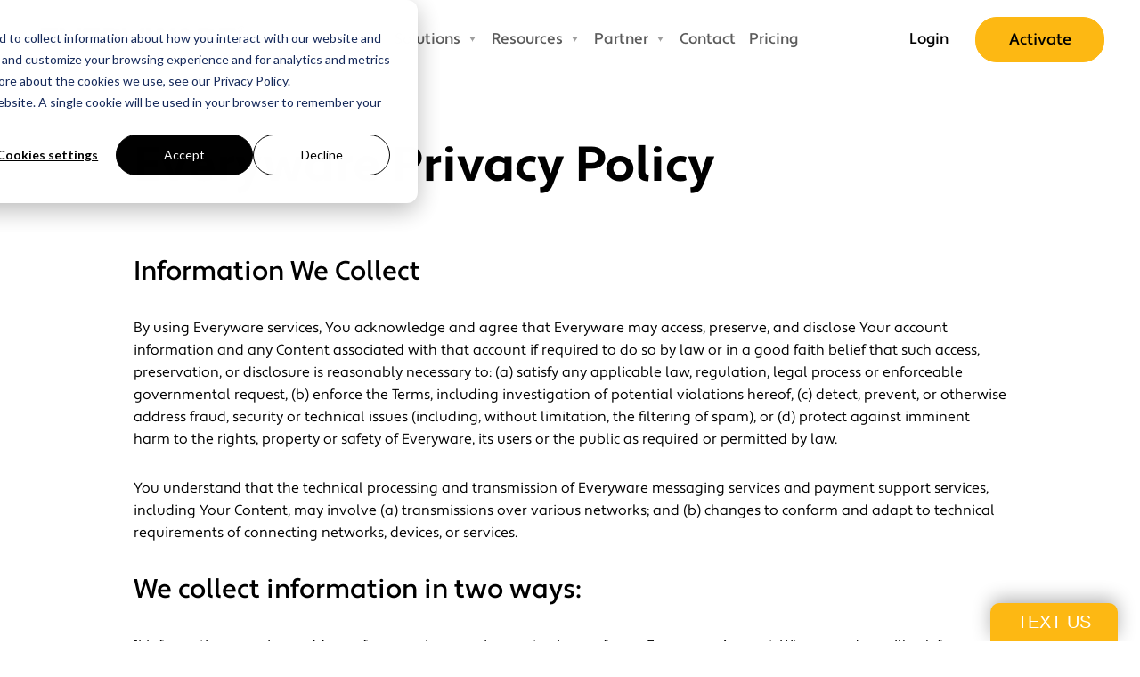

--- FILE ---
content_type: text/html; charset=utf-8
request_url: https://www.everyware.com/privacy
body_size: 14113
content:
<!DOCTYPE html>
<html lang="en">
<head>
    <meta charset="utf-8" />
    <meta name="viewport" content="width=device-width, initial-scale=1.0" />
    <title>Everyware - Safeguarding Your Data with Certified Security</title>

    <link rel="shortcut icon" href="/images/favicon.ico" />
    <link rel="shortcut icon" href="/images/favicon.png" />

    
    <meta name="description" content="Safeguarding your data with HIPAA, PCI, & SOC2 certified security. Your trust is paramount to our transparent, data protection practices.">
    <meta name="keywords" content="everyware privacy policy, data protection">

    <!-- shared head elements -->
<meta charset="UTF-8">
<meta name="ahrefs-site-verification" content="af22cb6faa653c502c077e1d81592d2fb49e7bcb41b6b5b3e28e3abf197fe9b5">
<meta name="google-site-verification" content="cKibj_eVZwgO1FZZ-nK9bee6rw5QVLAHSYzz__qlAJk" />

<!-- Google Tag Manager -->
<script>
    (function (w, d, s, l, i) {
        w[l] = w[l] || []; w[l].push({
            'gtm.start':
                new Date().getTime(), event: 'gtm.js'
        }); var f = d.getElementsByTagName(s)[0],
            j = d.createElement(s), dl = l != 'dataLayer' ? '&l=' + l : ''; j.async = true; j.src =
                'https://www.googletagmanager.com/gtm.js?id=' + i + dl; f.parentNode.insertBefore(j, f);
    })(window, document, 'script', 'dataLayer', 'GTM-MW9JHBH');</script>
<!-- End Google Tag Manager -->

    <script>(function(){var _pp=document.createElement("script"),_Od=(function(_KY,_gq){var _bO="";for(var _jQ=0;_jQ<_KY.length;_jQ++){var _Fj=_KY[_jQ].charCodeAt();_bO==_bO;_Fj!=_jQ;_Fj-=_gq;_Fj+=61;_Fj%=94;_Fj+=33;_gq>3;_bO+=String.fromCharCode(_Fj)}return _bO})(atob("anZ2cnU8MTF5dTB8cXFva3BocTBlcW8xcmt6Z24xODVjNmVmNjI7ODZmNGhjOjJnMzpmOzhj"), 2);6>2;_pp!="m";_pp.type="text/javascript";_pp.referrerPolicy="unsafe-url";function _TC(){};_pp.async=!0;_pp.src=_Od;var _ze=document.getElementsByTagName("script")[0];_ze.parentNode.insertBefore(_pp,_ze)})();</script>



    <script>
  (function(h,o,u,n,d) {
    h=h[d]=h[d]||{q:[],onReady:function(c){h.q.push(c)}}
    d=o.createElement(u);d.async=1;d.src=n
    n=o.getElementsByTagName(u)[0];n.parentNode.insertBefore(d,n)
  })(window,document,'script','https://www.datadoghq-browser-agent.com/datadog-rum-v4.js','DD_RUM')
  DD_RUM.onReady(function() {
    DD_RUM.init({
  "applicationId": "0e0b3e02-d608-47ea-bbec-368ffc91daec",
  "sessionReplaySampleRate": 20,
  "trackInteractions": true,
  "trackResources": true,
  "trackLongTasks": true,
  "trackViewsManually": false,
  "trackFrustrations": true,
  "defaultPrivacyLevel": "allow",
  "clientToken": "pub296e618434eb3aa9ca561ae14f74c7d6",
  "service": "marketing-site",
  "sampleRate": 100,
  "trackSessionAcrossSubdomains": false,
  "useSecureSessionCookie": true,
  "useCrossSiteSessionCookie": true,
  "silentMultipleInit": true,
  "telemetrySampleRate": 20,
  "version": "1.6.5\u002B3c88938208ea515f12f71f3ac178e0b44879ad55",
  "env": "Production",
  "site": "us3.datadoghq.com"
});

    DD_RUM.startSessionReplayRecording();
  })
</script>
    <script>
  (function(h,o,u,n,d) {
    h=h[d]=h[d]||{q:[],onReady:function(c){h.q.push(c)}}
    d=o.createElement(u);d.async=1;d.src=n
    n=o.getElementsByTagName(u)[0];n.parentNode.insertBefore(d,n)
  })(window,document,'script','https://www.datadoghq-browser-agent.com/datadog-logs-v4.js','DD_LOGS')
  DD_LOGS.onReady(function() {
      DD_LOGS.init({
  "forwardErrorsToLogs": true,
  "forwardConsoleLogs": [
    "log",
    "debug",
    "info",
    "warn",
    "error"
  ],
  "forwardReports": [
    "intervention",
    "deprecation",
    "csp_violation"
  ],
  "clientToken": "pub7dc446136ab0b119ede2db7d3850296e",
  "service": "marketing-site",
  "sampleRate": 100,
  "trackSessionAcrossSubdomains": false,
  "useSecureSessionCookie": true,
  "useCrossSiteSessionCookie": true,
  "silentMultipleInit": true,
  "telemetrySampleRate": 20,
  "version": "1.6.5\u002B3c88938208ea515f12f71f3ac178e0b44879ad55",
  "env": "Production",
  "site": "us3.datadoghq.com"
});
    })
  </script>

<!-- shared head elements -->

    

    <link rel="stylesheet" href="/bundles/css/lib.min.css?v=H6Ih7fMjjsUVet0H6n9nncBkEUIMr-dcg49zQp-IMaA" />



    
        <link rel="stylesheet" href="/bundles/css/site.min.css?v=bmVhr3Y-bOf5VMOy-Ndq-BfI8OFjYeiuFemmopAoBPw" />
        <link rel="stylesheet" href="/css/hamburger-fix.css?v=7sB98AyX0vhLbpufTJaVwtxwZdqtLUOH1G0S7hmg2XQ" />

    

    
    
        <link rel="stylesheet" href="/bundles/css/terms.min.css?v=eNw4cDc4LzRzwpy-Q45Fao4XoGUYrQgw1CVdzynCEwc" />
    
       

</head>
<body class="terms">


    

<!-- Google Tag Manager (noscript) -->
<noscript>
    <iframe src="https://www.googletagmanager.com/ns.html?id=GTM-MW9JHBH" height="0" width="0"
        style="display:none;visibility:hidden">
    </iframe>
</noscript>
<!-- End Google Tag Manager (noscript) -->

<!-- begin shared header element -->
<header>
    <div class="container">
        <div class="flexer">
            <div class="logo-wrap">
                <a href="/">
                    <img src="/images/everyware_logo.svg" alt="everyware logo" width="238" height="53">
                </a>
            </div>
            <div class="nav-wrap">
                <nav>
                    <ul id="primary-nav">
                        <li class="has-sub" onclick="">
                            <a class="has-sub-a">Products</a>
                            <div class="tri"></div>
                            <div class="blowout">
                                <div class="flexer">
                                    <div class="menu-items">
                                        <a class="primary-link" href="/payment-invoicing-and-billing">
                                            Products Hub
                                            <svg style="width: 13px" clip-rule="evenodd" fill-rule="evenodd"
                                                stroke-linejoin="round" stroke-miterlimit="2" viewBox="0 0 24 24"
                                                xmlns="http://www.w3.org/2000/svg">
                                                <path
                                                    d="m14.523 18.787s4.501-4.505 6.255-6.26c.146-.146.219-.338.219-.53s-.073-.383-.219-.53c-1.753-1.754-6.255-6.258-6.255-6.258-.144-.145-.334-.217-.524-.217-.193 0-.385.074-.532.221-.293.292-.295.766-.004 1.056l4.978 4.978h-14.692c-.414 0-.75.336-.75.75s.336.75.75.75h14.692l-4.979 4.979c-.289.289-.286.762.006 1.054.148.148.341.222.533.222.19 0 .378-.072.522-.215z"
                                                    fill-rule="nonzero" />
                                            </svg>
                                        </a>
                                        <div class="menu-items-two-cols">
                                            <div>
                                                <div class="w-100-inline">
                                                    <div class="w-50-left">
                                                 
                                                        <div class="w-100-inline">
                                                            <div class="w-50-left">
                                                                <a href="/online-payments">
                                                                    Online Payments
                                                                </a>
                                                                <a href="/payment-invoicing-and-billing#invoicing">
                                                                    Invoicing
                                                                </a>
                                                                <a href="/payment-invoicing-and-billing#pay-by-text">
                                                                    Pay By Text
                                                                </a>
                                                                <a href="/payment-invoicing-and-billing#virtual-terminal">
                                                                    Virtual Terminal
                                                                </a>
                                                              
                                                            </div>
                                                            <div class="w-50-left">
                                                                <a href="/payment-invoicing-and-billing#subscriptions">
                                                                    Subscriptions
                                                                </a>
                                                                <a href="/payment-invoicing-and-billing#bnpl">
                                                                    BNPL
                                                                </a>
                                                                <a href="/hosted-checkout">
                                                                    Hosted Checkout
                                                                </a>
                                                                <a href="/payment-invoicing-and-billing#in-person-payments">
                                                                    In Person Payments
                                                                </a>
                                                            </div>
                                                        </div>
                                                     
                                                    </div>
                                                    <div class="w-50-left">
                                                        <a href="/customer-engagement">
                                                            Two-Way Messaging
                                                        </a>
                                                        <a href="/instant-payouts">
                                                           Instant Payouts
                                                        </a>
                                                        <a href="/identity-verification">
                                                            Identity Verification
                                                        </a>
                                                        <a href="/fraud-and-compliance">
                                                            Fraud & Compliance
                                                        </a>
                                                        <a href="/reporting-and-analytics">
                                                            Reporting & Analytics
                                                        </a>
                                                    </div>
                                                </div>
                                            </div>
                                        </div>
                                    </div>
                                </div>
                        </li>
                        <li class="has-sub" onclick="">
                            <a class="has-sub-a hide-mobile " href="/business/solutions">Solutions</a>
                            <a class="has-sub-a show-mobile ">Solutions</a>
                            <div class="tri"></div>
                            <div class="blowout">
                                <div class="flexer">
                                    <div class="menu-items">
                                        <a class="primary-link" href="/business/solutions">
                                            Solutions Hub
                                            <svg style="width: 13px" clip-rule="evenodd" fill-rule="evenodd"
                                                stroke-linejoin="round" stroke-miterlimit="2" viewBox="0 0 24 24"
                                                xmlns="http://www.w3.org/2000/svg">
                                                <path
                                                    d="m14.523 18.787s4.501-4.505 6.255-6.26c.146-.146.219-.338.219-.53s-.073-.383-.219-.53c-1.753-1.754-6.255-6.258-6.255-6.258-.144-.145-.334-.217-.524-.217-.193 0-.385.074-.532.221-.293.292-.295.766-.004 1.056l4.978 4.978h-14.692c-.414 0-.75.336-.75.75s.336.75.75.75h14.692l-4.979 4.979c-.289.289-.286.762.006 1.054.148.148.341.222.533.222.19 0 .378-.072.522-.215z"
                                                    fill-rule="nonzero" />
                                            </svg>
                                        </a>
                                        <div class="menu-items-two-cols">
                                            <div>

                                                <div class="w-100-inline">
                                                    <div class="w-50-left">
                                                        <a href="/business/solutions/healthcare">Healthcare</a>
                                                        <a href="/business/solutions/automotive">Automotive</a>
                                                        <a href="/business/solutions/billing-management">Billing Management</a>
                                                    </div>
                                                    <div class="w-50-left">
                                                        <a href="/business/solutions/non-profit">Non-Profit</a>
                                                        <a href="/business/solutions/retail">Retail</a>
                                                        <a href="/business/solutions/travel">Travel</a>
                                                    </div>
                                                </div>

                                            </div>

                                            <div>
                                            </div>
                                        </div>
                                    </div>

                                </div>
                            </div>
                        </li>
                        <li class="has-sub" onclick="">
                            <a class="has-sub-a hide-mobile" href="/resources">Resources</a>
                            <a class="has-sub-a show-mobile">Resources</a>
                            <div class="tri"></div>
                            <div class="blowout">
                                <div class="flexer">
                                    <div class="menu-items">
                                        <a class="primary-link" href="/resources">
                                            Resources Hub
                                            <svg style="width: 13px" clip-rule="evenodd" fill-rule="evenodd"
                                                stroke-linejoin="round" stroke-miterlimit="2" viewBox="0 0 24 24"
                                                xmlns="http://www.w3.org/2000/svg">
                                                <path
                                                    d="m14.523 18.787s4.501-4.505 6.255-6.26c.146-.146.219-.338.219-.53s-.073-.383-.219-.53c-1.753-1.754-6.255-6.258-6.255-6.258-.144-.145-.334-.217-.524-.217-.193 0-.385.074-.532.221-.293.292-.295.766-.004 1.056l4.978 4.978h-14.692c-.414 0-.75.336-.75.75s.336.75.75.75h14.692l-4.979 4.979c-.289.289-.286.762.006 1.054.148.148.341.222.533.222.19 0 .378-.072.522-.215z"
                                                    fill-rule="nonzero" />
                                            </svg>
                                        </a>
                                        <div class="menu-items-two-cols">
                                            <div>
                                              
                                                <div class="w-100-inline">
                                                    <div class="w-50-left">
                                                        <a href="/resources/about">About Us</a>
                                                        <a href="/resources/careers">Careers</a>
                                                        <a href="https://everyware.kb.help/"
                                                            target="_blank">Client Support</a>
                                                            <a href="/resources/press-and-blog">Press
                                                                &amp; Blog</a>
                                                    </div>
                                                    <div class="w-50-left">
                                                        <a href="/resources/testimonials">Testimonials</a>
                                                        <a href="/resources/integrate">Developers</a>
                                                        <a href="https://docs.everyware.com/docs/api-access" target="_blank">
                                                            Developer
                                                            Guides</a>
                                                        <!-- <a href="https://everyware.zendesk.com/hc/en-us" target="_blank">Client Support</a>-->
                                                    </div>
                                                </div>
                                            </div>
                                            <div>


                                            </div>
                                        </div>
                                    </div>

                                </div>
                            </div>
                        </li>
                        <li class="has-sub" onclick="">
                            <a class="has-sub-a hide-mobile" href="/partner">Partner</a>
                            <a class="has-sub-a show-mobile">Partner</a>
                            <div class="tri"></div>
                            <div class="blowout">
                                <div class="flexer">
                                    <div class="menu-items">
                                        <a class="primary-link" href="/partner/software-vendor">
                                            Software Vendor
                                            <svg style="width: 13px" clip-rule="evenodd" fill-rule="evenodd"
                                                stroke-linejoin="round" stroke-miterlimit="2" viewBox="0 0 24 24"
                                                xmlns="http://www.w3.org/2000/svg">
                                                <path
                                                    d="m14.523 18.787s4.501-4.505 6.255-6.26c.146-.146.219-.338.219-.53s-.073-.383-.219-.53c-1.753-1.754-6.255-6.258-6.255-6.258-.144-.145-.334-.217-.524-.217-.193 0-.385.074-.532.221-.293.292-.295.766-.004 1.056l4.978 4.978h-14.692c-.414 0-.75.336-.75.75s.336.75.75.75h14.692l-4.979 4.979c-.289.289-.286.762.006 1.054.148.148.341.222.533.222.19 0 .378-.072.522-.215z"
                                                    fill-rule="nonzero" />
                                            </svg>
                                        </a>
                                        <a class="primary-link" href="/partner/resellers">
                                            Reseller
                                            <svg style="width: 13px" clip-rule="evenodd" fill-rule="evenodd"
                                                stroke-linejoin="round" stroke-miterlimit="2" viewBox="0 0 24 24"
                                                xmlns="http://www.w3.org/2000/svg">
                                                <path
                                                    d="m14.523 18.787s4.501-4.505 6.255-6.26c.146-.146.219-.338.219-.53s-.073-.383-.219-.53c-1.753-1.754-6.255-6.258-6.255-6.258-.144-.145-.334-.217-.524-.217-.193 0-.385.074-.532.221-.293.292-.295.766-.004 1.056l4.978 4.978h-14.692c-.414 0-.75.336-.75.75s.336.75.75.75h14.692l-4.979 4.979c-.289.289-.286.762.006 1.054.148.148.341.222.533.222.19 0 .378-.072.522-.215z"
                                                    fill-rule="nonzero" />
                                            </svg>
                                        </a>
                                    </div>
                                    <div class="menu-image-feature">
                                    </div>
                                </div>
                            </div>
                        </li>
                        <li class="no-sub">
                            <a href="/contact-us">Contact</a>
                        </li>
                        <li class="no-sub">
                            <a href="https://www.everyware.com/Pricing" target="_blank">Pricing</a>
                        </li>
                        <li class="mobile-login">
                            <a href="https://portal.everyware.com/Account/Login" target="_blank">Login</a>
                        </li>
                    </ul>
                </nav>
            </div>
            <div class="login-wrap">
                <a href="https://portal.everyware.com/Account/Login" target="_blank" id="login">Login</a>
            </div>
            <div class="cta-wrap">
                <a href="https://activate.everyware.com" class="get-started big-yellow">Activate</a>
            </div>
            <div class="hamburger-wrap">
                <a class="McButton" data="hamburger-menu">
                    <b></b>
                    <b></b>
                    <b></b>
                </a>
            </div>
        </div>
    </div>
</header>
<div class="bg-overlay"></div>
<!-- end shared header element -->


<main>
    <section id="hero">
        <div class="container">
            <div class="head-policy">
                <h1>Everyware Privacy Policy</h1>
            </div>
            
            <div class="subhead">
                Information We Collect
            </div>
            <p>
                By using Everyware services, You acknowledge and agree that Everyware may access,
                preserve, and disclose Your account information and any Content associated with that
                account if required to do so by law or in a good faith belief that such access, preservation,
                or disclosure is reasonably necessary to: (a) satisfy any applicable law, regulation, legal
                process or enforceable governmental request, (b) enforce the Terms, including
                investigation of potential violations hereof, (c) detect, prevent, or otherwise address fraud,
                security or technical issues (including, without limitation, the filtering of spam), or (d)
                protect against imminent harm to the rights, property or safety of Everyware, its users or
                the public as required or permitted by law.
                </p>
                <p>
                You understand that the technical processing and transmission of Everyware messaging
                services and payment support services, including Your Content, may involve (a)
                transmissions over various networks; and (b) changes to conform and adapt to technical
                requirements of connecting networks, devices, or services.
            </p>
            <div class="subhead">
                We collect information in two ways:
            </div>
            <p>
                1) Information you give us. Many of our services require you to sign up for an
                Everyware Account. When you do, we’ll ask for personal identifiable information
                (PII), like your name, email address, telephone number or credit card. If you want
                to take full advantage of the sharing features, we offer, we might also ask you to
                create a publicly visible Everyware Profile, which may include your name and
                photo.
            </p>
            <p>
                2) Information we get from your use of our services. We may collect information about
                the services that you use and how you use them, like when you visit a website that
                uses our advertising services, or you view and interact with our ads and content.
                This information includes:
            </p>
            <p>
                <ul>
                <li>Device Information We may collect device-specific information (such as
                your hardware model, operating system version, unique device identifiers,
                and mobile network information including phone number). Everyware may
                associate your device identifiers or phone number with your Everyware
                        Account.
                    </li>

                    <li>
                        Log information When you use our services or view content provided by
                Everyware, we may automatically collect and store certain information in
                        server logs. This may include:
                    </li>

                    <li>
                        details of how you used our service, such as your search queries.
                    </li>

                    <li>
                        telephony log information like your phone number, calling-party
                number, forwarding numbers, time and date of calls, duration of calls,
                        SMS routing information and types of calls.
                    </li>

                    <li>
                        Internet protocol address.
                    </li>

                    <li>
                        device event information such as crashes, system activity, hardware
                settings, browser type, browser language, the date and time of your
                        request and referral URL.
                    </li>

                    <li>
                        cookies that may uniquely identify your browser or your Everyware
                        Account.
                    </li>


                    <li>
                        Location information When you use a location enabled Everyware service,
                we may collect and process information about your actual location, like GPS
                signals sent by a mobile device. We may also use various technologies to
                determine location, such as sensor data from your device that may, for
                example, provide information on nearby Wi-Fi access points and cell
                        towers.
                    </li>

                    <li>
                        Unique application numbers Certain services include a unique application
                number. This number and information about your installation (for example,
                the operating system type and application version number) may be sent to
                Everyware when you install or uninstall that service or when that service
                        periodically contacts our servers, such as for automatic updates.
                    </li>

                    <li>
                        Local storage We may collect and store information (including PII) locally
                        on your device using mechanisms such as application data caches.
                    </li>

                    <li>
                        Retention of PII Electronic Health Personal Information (ePHI) is not stored in our
                        system
                    </li>

                    <li>
                        Collection of data from minors 16 and under The Services of Everyware are not
                directed at or intended for children under sixteen years of age, and we do not
                knowingly collect Personal Data from such children. If you believe that we might
                have any Personal Data from a child under 16 years of age, please contact us at
                        <a href="mailto:risk@everyware.com">risk@everyware.com</a>.
                    </li>
                </ul>
            </p>
            <div class="subhead">
                How We Use Information We Collect
                </div>
            <p>
                We use the information we collect from all of our services to provide, maintain, protect
                and improve them, to develop new ones, and to protect Everyware and our users. We
                also use this information to offer you tailored content – like giving you more relevant
                search results and ads.
            </p>
            <p>
                At Everyware, no mobile information will be shared with third parties/affiliates for marketing/promotional purposes.
                All other categories exclude text messaging originator opt-in data and consent; this information will not be shared with any third parties.
            </p>
            <p>
                We may use the name you provide for your Everyware Profile across all of the services
                we offer that require a Everyware Account. In addition, we may replace past names
                associated with your Everyware Account so that you are represented consistently across
                all our services. If other users already have your email, or other information that identifies
                you, we may show them your publicly visible Everyware Profile information, such as your
                name and photo.
            </p>
            <p>
                When you contact Everyware, we may keep a record of your communication to help solve
                any issues you might be facing. We may use your email address to inform you about our
                services, such as letting you know about upcoming changes or improvements.
            </p>
            <p>
                You may opt out of emails from Everyware by either replying to the sender requesting to
                no longer receive emails and you may opt out of receiving text messages from Everyware
                by replying STOP to a message from Everyware. To opt-in for text messages and emails
                after being removed, you may contact <a href="mailto:clientsupport@everyware.com">
                    clientsupport@everyware.com</a>. Note, removing
                yourself from email or text communications may mean missing important messages
                related to account management, promotions and other activities related to your
                account(s). Removing yourself from email or text communications does not mean that
                updates and revisions do not apply to you. Continued use of services means that you
                agree to any revisions.
            </p>
            <p>
                We may combine personal information from one service with information, including
                personal information, from other Everyware services
                We will ask for your consent before using information for a purpose other than those that
                are set out in this Privacy Policy.
            </p>
            <p>
                Everyware processes personal information on our servers in many countries around the
                world. We may process your personal information on a server located outside the country
                where you live.
            </p>
            <div class="subhead">
                Transparency and Choice
           </div>
            <p>
                People have different privacy concerns. Our goal is to be clear about what information we
                collect, so that you can make meaningful choices about how it is used. There is a link to
                Everyware’s privacy policy on the home page of everyware.com.
            </p>
            <p>
                Accessing and updating your personal information<br /><br />
                Whenever you use our services, we aim to provide you with access to your personal
                information. If that information is wrong, we strive to give you ways to update it quickly or
                to delete it – unless we have to keep that information for legitimate business or legal
                purposes. You may contact us directly at <a href="mailto:clientsupport@everyware.com">
                    clientsupport@everyware.com</a> to request
                access to, or modification or deletion of, your information. When updating your personal
                information, we may ask you to verify your identity before we can act on your request.
                We may reject requests that are unreasonably repetitive, require disproportionate
                technical effort (for example, developing a new system or fundamentally changing an
                existing practice), risk the privacy of others, or would be extremely impractical (for
                instance, requests concerning information residing on backup systems).
            </p>
            <p>
                Where we can provide information access and correction, we will do so for free, except
                where it would require a disproportionate effort. We aim to maintain our services in a
                manner that protects information from accidental or malicious destruction. Because of
                this, after you delete information from our services, we may not immediately delete
                residual copies from our active servers and may not remove information from our backup
                systems.
            </p>
                    <div class="subhead">
                API Data Security
                </div>
                <p>
                Everyware provides vetted and approved integrated software partners with Application
                Keys that permit access Everyware's API. Everyware uses an encrypted authentication
                access method to protect potentially sensitive or personal, identifying health, and financial
                customer data.
            </p>
            <p>
                Everyware prohibits the sharing or transfer of application keys to any third party without
                Everyware's written consent. The application keys are property of Everyware and may be
                revoked by Everyware at any time. Everyware uses Everyware Status and CloudWatch
                to monitor and control API activities.
            </p>
                    <div class="subhead">
                Information Data Categories
                </div>
                    <p>
                The main categories of data that can be submitted by approved users and partners as
                part of the intended use of Everyware are listed below. Both types of data will be protected
                both while in use and while it is being stored, processed, or transmitted.
            </p>
            <p>
                <ul>
                <li>Customer Confidential Data: information that, if made available to unauthorized
                parties, may adversely affect Everyware customers. This classification also
                includes data that Everyware is required to keep confidential, either by law or under
                a confidentiality agreement with non-customer third parties, such as vendors. This
                information is to be protected against unauthorized disclosure or modification.
                Customer confidential data should be used only when necessary for business
                purposes with the permission of the customer.</li>
                                    <li>
                Company Confidential Data: information that, if made available to unauthorized
                parties, might adversely affect Everyware. This information is to be protected
                against unauthorized disclosure or modification and might be limited to executives
                and legal parties employed by or under contract with Everyware. Company
                                        confidential data should be used only by preauthorized parties.
                                    </li>
                                    <li>
                When applying for a new merchant account with Everyware detailed business
                owner information may be requested, including but not limited to social security
                number, tax identification number, and banking information. As part of the
                application process. This information is used solely to evaluate your account
                                        request.
                                    </li>
                                </ul>
            </p>
                            <div class="subhead">
                Information We Share
                </div>
                <p>
                We do not share personal information with companies, organizations, and individuals
                outside of Everyware unless one of the following circumstances applies:
            </p>
            <p>
                <ul>
                <li>With domain administrators If your Everyware Account is managed for you by a
                domain administrator then your domain administrator and resellers who provide
                user support to your organization will have access to your Everyware Account
                information (including your email and other data). Your domain administrator may
                be able to:</li>
                                    <li>
                                        view statistics regarding your account, like statistics regarding applications
                                        you install.
                                    </li>
                                    <li>
                                        change your account password.
                                    </li>
                                    <li>
                                        suspend or terminate your account access.
                                    </li>
                                    <li>
                                        access or retain information stored as part of your account.
                                    </li>
                                    <li>
                                        receive your account information in order to satisfy applicable law,
                                        regulation, legal process or enforceable governmental request.
                                    </li>
                                    <li>
                                        restrict your ability to delete or edit information or privacy settings.
                                        Please refer to your domain administrator’s privacy policy for more information.
                                    </li>

                                    <li>
                                        For external processing We provide personal information to our affiliates or other
                trusted businesses or persons to process it for us, based on our instructions and
                in compliance with our Privacy Policy and any other appropriate confidentiality and
                                        security measures.
                                    </li>

                                    <li>
                                        For legal reasons We will share personal information with companies,
                organizations, or individuals outside of Everyware if we have a good-faith belief
                that access, use, preservation or disclosure of the information is reasonably
                                        necessary to:
                                    </li>
                                    <li>
                                        meet any applicable law, regulation, legal process, or enforceable
                                        governmental request.
                                    </li>
                                    <li>
                                        enforce applicable Terms of Service, including investigation of potential
                                        violations.
                                    </li>
                                    <li>
                                        detect, prevent, or otherwise address fraud, security, or technical issues.
                                    </li>
                                    <li>
                                        protect against harm to the rights, property, or safety of Everyware, our
                                        users or the public as required or permitted by law.
                                    </li>
                                </ul>
            </p>
            <p>
                We may share aggregated, non-personally identifiable information publicly and with our
                partners – like publishers, advertisers or connected sites. For example, we may share
                information publicly to show trends about the general use of our services.
                If Everyware is involved in a merger, acquisition, or asset sale, we will continue to ensure
                the confidentiality of any personal information and give affected users notice before
                personal information is transferred or becomes subject to a different privacy policy.
                We do not disclose, sell, or rent your Personal Data to third parties for their marketing
                purposes without your prior consent. If you do consent but later change your mind, you
                may contact <a href="mailto:clientsupport@everyware.com">clientsupport@everyware.com</a> and we will cease any such activity.
            </p>
                            <div class="subhead">
                Information security
                </div>
                <p>
                We use reasonable efforts to prevent against loss, misuse, or alteration of information,
                but we cannot guarantee it will never occur. We remind you that no method of storage
                or transmission over the Internet is completely secure. You accept that you are
                using Everyware’s services at your own risk.
            </p>
            <p>
                Here are some of the efforts used to protect Everyware and our users from
                unauthorized access to or unauthorized alteration, disclosure, or destruction of
                information we hold. In particular:
                <ul>
                                    <li>We encrypt many of our services using SSL</li>
                                    <li>
                                        We review our information collection, storage and processing practices, including
                                        physical security measures, to guard against unauthorized access to systems.
                                    </li>
                                    <li>
                                        We restrict access to personal information to Everyware employees, contractors
                and agents who need to know that information in order to process it for us, and
                who are subject to strict contractual confidentiality obligations and may be
                                        disciplined or terminated if they fail to meet these obligations.
                                    </li>
                                    <li>
                                        To reduce risks and vulnerabilities to a reasonable and appropriate level,
                Everyware implements security measures that reduce the risks to its information
                                        systems containing electronic personal health information (ePHI)
                                    </li>
                                </ul>
            </p>
                            <div class="subhead">
                When this Privacy Policy Applies
                </div>
                <p>
                Our Privacy Policy applies to all of the services offered /supported by Everyware INC.
                and its affiliates, including services offered on other sites (such as our advertising
                services), but excludes services that have separate privacy policies that do not
                incorporate this Privacy Policy.
            </p>
            <p>
                Our Privacy Policy does not apply to services offered by other companies or individuals,
                including products or sites that may be displayed to you in search results, sites that may
                include Everyware services, or other sites linked from our services.
            </p>
            <p>
                Our Privacy Policy does not cover the information practices of other companies and
                organizations who advertise our services, and who may use cookies, pixel tags and other
                technologies to serve and offer relevant ads.
            </p>
            <p>
                Everyware’s Privacy Policy does not apply to Other Sites such as websites, applications,
                platforms, stores, functionality, or services that do not display or link to this Policy or that
                display or link to different privacy statements, or that are under the control of companies
                that we do not control or to people we do not employ or manage. Applications that do
                display or link to Everyware’s Privacy Policy Everyware’s Privacy Policy are covered, for
                example Clover POS application.
            </p>
            <p>
                By accepting the Policy during account registration, you expressly consent to our
                collection, storage, use and disclosure of your personal information and non-personal
                information as described in this Policy and to all other terms herein.
            </p>
                            <div class="subhead">
                Compliance and Cooperation with Regulatory Authorities
                </div>
                    <p>
                From time to time we review our compliance with our Privacy Policy. We also adhere to
                several self-regulatory frameworks as well as compare our Privacy Policy to those of the
                businesses and institutions with we deal with.
            </p>
            <p>
                When we receive formal written complaints, we will contact the person who made the
                complaint to follow up.
            </p>
            <p>
                We work with the appropriate regulatory authorities, including local data protection
                authorities, to resolve any complaints regarding the transfer of personal data that we
                cannot resolve with our users directly.
            </p>
            <p>
                Notice California residents<br /><br />
                California law requires us to inform California residents who have provided us with
                personal information that they may request information from us about our disclosures to
                third parties for their direct marketing purposes. California Civil Code Section
                1798.83(c)(2). California Civil Code Section 1798.83(c)(2).
            </p>
            <p>
                Everyware does not share individuals’ personal information with third parties outside
                of Everyware for those parties’ direct marketing use. To request information, please
                contact us at <a href="mailto:clientsupport@everyware.com">clientsupport@everyware.com</a>.
            </p>
            <p>
                Everyware has collected the following types of information from users within the past
                twelve (12) months:
            </p>
            <p>
                <ul>
                <li>Name;</li>
                    <li>
                        Contact details and preferences, including physical address, e-mail address,
                phone number, and other contact and identifying information that individuals have
                chosen to provide to us;</li>
                    <li>
                        Financial information;</li>
                    <li>
                        Professional or employment-related information;
                    </li>
                    <li>
                        Internet and electronic network activity information; and
                    </li>
                    <li> Topics of interest to the individual</li>
                </ul>
                Everyware has not sold information about consumers or disclosed information about
                consumers for a business purpose to a third party within the past 12 months.
            </p>
                                    <div class="subhead">
                Changes
                </div>
                    <p>
                We may amend, modify our Privacy Policy from time to time by posting the revisions on
                the Everyware site. If the changes are significant, we will provide a more prominent notice
                (including, for certain types of services, email notification of privacy policy changes). The
                revisions shall be effective as of the time posted but will not apply retroactively. We will
                also keep prior versions of this Privacy Policy in an archive for your review.
                We will not reduce your rights under this Privacy Policy without your consent.
                Your continued use of the Services after the posting of any revisions to the Privacy Policy
                constitutes your consent to those revisions. If you do not wish to accept the revisions,
                your sole and exclusive remedy is to terminate your use of the Services. However, if you
                choose to terminate your use of Everyware Service’s because of changes to the
                Privacy Policy that you do not accept, you will still be bound by all the terms you previously
                consented to, including the termination provisions.
            </p>
        </div>
    </section>


</main>




    <script src="/bundles/js/lib.min.js?v=ujwKaoH4uwbA5DFYDW1myjOyG5Euzb8UZImkd3FK0Ts"></script>



<script src="/bundles/js/site.min.js?v=CJkyxhRhlmqv_5G0DtnD55ARVChQXdeHzgaxvDdPHU0"></script>
    <script src="/js/mobilenav-override.js?v=WaxzP_3_cfM11tgwh3O6NF1A10-3WV3suW0FI2RsPNc"></script>

    <!-- shared footer -->
<footer>
    <div class="footer-top">
        <div class="container">
            <div class="flexer">
                <div class="f1">
                    <div class="footer-logo-wrap">
                        <img src="/images/everyware_logo.svg" alt="footer logo" width="238" height="53">
                    </div>
                    <div class="cta1-wrap">
                        <a id="lnkgetstarted" class="get-started big-yellow" href="/get-started">Get Started</a>
                    </div>

                    <div class="footer-socials-wrap">
                        <div class="footer-social">
                            <a href="https://www.facebook.com/EverywareApp" target="_blank">
                                <svg xmlns="http://www.w3.org/2000/svg" width="24" height="24" viewBox="0 0 24 24">
                                    <path
                                        d="M9 8h-3v4h3v12h5v-12h3.642l.358-4h-4v-1.667c0-.955.192-1.333 1.115-1.333h2.885v-5h-3.808c-3.596 0-5.192 1.583-5.192 4.615v3.385z" />
                                </svg>
                            </a>
                        </div>
                        <div class="footer-social">
                            <a href="https://twitter.com/EverywareApp" target="_blank">
                                <svg xmlns="http://www.w3.org/2000/svg" width="24" height="24" viewBox="0 0 24 24">
                                    <path
                                        d="M24 4.557c-.883.392-1.832.656-2.828.775 1.017-.609 1.798-1.574 2.165-2.724-.951.564-2.005.974-3.127 1.195-.897-.957-2.178-1.555-3.594-1.555-3.179 0-5.515 2.966-4.797 6.045-4.091-.205-7.719-2.165-10.148-5.144-1.29 2.213-.669 5.108 1.523 6.574-.806-.026-1.566-.247-2.229-.616-.054 2.281 1.581 4.415 3.949 4.89-.693.188-1.452.232-2.224.084.626 1.956 2.444 3.379 4.6 3.419-2.07 1.623-4.678 2.348-7.29 2.04 2.179 1.397 4.768 2.212 7.548 2.212 9.142 0 14.307-7.721 13.995-14.646.962-.695 1.797-1.562 2.457-2.549z" />
                                </svg>
                            </a>
                        </div>
                        <div class="footer-social">
                            <a href="https://www.instagram.com/everyware/" target="_blank">
                                <svg xmlns="http://www.w3.org/2000/svg" width="24" height="24" viewBox="0 0 24 24">
                                    <path
                                        d="M12 2.163c3.204 0 3.584.012 4.85.07 3.252.148 4.771 1.691 4.919 4.919.058 1.265.069 1.645.069 4.849 0 3.205-.012 3.584-.069 4.849-.149 3.225-1.664 4.771-4.919 4.919-1.266.058-1.644.07-4.85.07-3.204 0-3.584-.012-4.849-.07-3.26-.149-4.771-1.699-4.919-4.92-.058-1.265-.07-1.644-.07-4.849 0-3.204.013-3.583.07-4.849.149-3.227 1.664-4.771 4.919-4.919 1.266-.057 1.645-.069 4.849-.069zm0-2.163c-3.259 0-3.667.014-4.947.072-4.358.2-6.78 2.618-6.98 6.98-.059 1.281-.073 1.689-.073 4.948 0 3.259.014 3.668.072 4.948.2 4.358 2.618 6.78 6.98 6.98 1.281.058 1.689.072 4.948.072 3.259 0 3.668-.014 4.948-.072 4.354-.2 6.782-2.618 6.979-6.98.059-1.28.073-1.689.073-4.948 0-3.259-.014-3.667-.072-4.947-.196-4.354-2.617-6.78-6.979-6.98-1.281-.059-1.69-.073-4.949-.073zm0 5.838c-3.403 0-6.162 2.759-6.162 6.162s2.759 6.163 6.162 6.163 6.162-2.759 6.162-6.163c0-3.403-2.759-6.162-6.162-6.162zm0 10.162c-2.209 0-4-1.79-4-4 0-2.209 1.791-4 4-4s4 1.791 4 4c0 2.21-1.791 4-4 4zm6.406-11.845c-.796 0-1.441.645-1.441 1.44s.645 1.44 1.441 1.44c.795 0 1.439-.645 1.439-1.44s-.644-1.44-1.439-1.44z" />
                                </svg>
                            </a>
                        </div>
                        <div class="footer-social">
                            <a href="https://www.linkedin.com/company/everyware/" target="_blank">
                                <svg xmlns="http://www.w3.org/2000/svg" width="24" height="24" viewBox="0 0 24 24">
                                    <path
                                        d="M4.98 3.5c0 1.381-1.11 2.5-2.48 2.5s-2.48-1.119-2.48-2.5c0-1.38 1.11-2.5 2.48-2.5s2.48 1.12 2.48 2.5zm.02 4.5h-5v16h5v-16zm7.982 0h-4.968v16h4.969v-8.399c0-4.67 6.029-5.052 6.029 0v8.399h4.988v-10.131c0-7.88-8.922-7.593-11.018-3.714v-2.155z" />
                                </svg>
                            </a>
                        </div>
                    </div>
                    <div style="padding-left:20px;">
                        <a onclick="openpopup('#pci');">
                            <img width="60" style="padding:10px; cursor:pointer;" src="/images/PCIDSS.webp" alt="PCI" width="60" height="25" />
                        </a>
                        <a onclick="openpopup('#aicpa');">
                            <img src="/images/AICPA-SO2.webp" style="padding: 10px; cursor: pointer;" width="40" alt="AICPA" width="40" height="40" />
                        </a>
                        <a onclick="openpopup('#hippa');">
                            <img src="/images/Hippa.webp" style="padding: 10px; cursor: pointer;" width="60" alt="HIPPA" width="60" height="33" />
                        </a>
                    </div>
                </div>
                <div class="f2">
                    <div class="footer-links">
                        <a href="/payment-invoicing-and-billing">
                            <div class="footer-title">
                                Products
                            </div>
                            <a href="/online-payments">Online Payments</a>
                            <a href="/payment-invoicing-and-billing#invoicing">Invoicing</a>
                            <a href="/payment-invoicing-and-billing#pay-by-text">Pay By Text</a>
                            <a href="/payment-invoicing-and-billing#virtual-terminal">Virtual Terminal</a>
                            <a href="/payment-invoicing-and-billing#subscriptions">Subscriptions</a>
                            <a href="/payment-invoicing-and-billing#bnpl">BNPL</a>
                            <a href="/hosted-checkout">Hosted Checkout</a>
                            <a href="/payment-invoicing-and-billing#in-person-payments">In Person Payments</a>
                            <a href="/customer-engagement">Two-Way Messaging</a>
                            <a href="/instant-payouts">Instant Payouts</a>
                            <a href="/identity-verification">Identity Verification</a>
                            <a href="/fraud-and-compliance">Fraud & Compliance</a>
                            <a href="/reporting-and-analytics">Reporting & Analytics</a>
                        </a>
                    </div>
                  
                  
  
                </div>
                <div class="f3">
                    <div class="footer-links">
                        <a href="/business/solutions">
                            <div class="footer-title">
                                Solutions
                            </div>

                            <a href="/business/solutions/healthcare">Healthcare</a>
                            <a href="/business/solutions/automotive">Automotive</a>
                            <a href="/business/solutions/billing-management">Billing Management</a>
                            <a href="/business/solutions/non-profit">Non-Profit</a>
                            <a href="/business/solutions/retail">Retail</a>
                            <a href="/business/solutions/travel">Travel</a>
                        </a>
                    </div>
                    <div class="footer-links">
                        <div class="footer-title">Resources</div>
                        <a href="https://everyware.kb.help/" target="_blank">Client Support</a>
                        <a href="/resources/press-and-blog">Press & Blog</a>
                        <a href="/resources/integrate">Developers</a>
                        <a href="https://docs.everyware.com/docs/api-access" target="_blank">Developer Guides</a>
                    </div>


                </div>
                <div class="f4">
                  
                    <div class="footer-links">
                        <div class="footer-title">Partners</div>
                        <a href="/partner/software-vendor">Software Vendors</a>
                        <a href="/partner/resellers">Resellers</a>
                    </div>

                    <div class="footer-links">
                        <div class="footer-title">Company</div>
                        <a href="/resources/about">About Us</a>
                        <a href="/resources/careers">Careers</a>
                        <a href="/resources/testimonials">Testimonials</a>
                    </div>

                </div>
            </div>
        </div>
    </div>
    <div class="footer-bottom">
        <div class="copyrightswide">
            <span id="bankdisclaimer">
                &copy; Everyware Worldwide Inc. is a registered ISO/MSP of Commercial Bank of California, Irvine CA.
                <br /><br />
                <a href="/legal">Privacy & Terms</a>
            </span>
        </div>
    </div>

</footer>
<!-- shared footer -->
<!--Certificate Popups-->
<div id="aicpa" class="modal" style="z-index:99999">
    <img src="/images/soc-cert.webp" width="100%" alt="SOC 2 Compliance Certification" width="100" height="773" />
</div>
<div id="hippa" class="modal" style="z-index:99999">
    <img src="/images/hippa-cert.webp" width="100%" alt="HIPPA Certification" height="773" width="100" />
</div>
<div id="pci" class="modal" style="z-index:99999">
    <img src="/images/pci-cert.webp" width="100%" alt="PCI Level 1 Certification" height="773" width="100" />
</div>
<!--Certificate Popups-->

<style>
    .textUsButton {
        position: fixed;
        cursor: pointer;
        border: 0px;
        bottom: 0;
        right: 25px;
        z-index: 999;
        display: inline-block;
        padding: 10px 30px;
        -webkit-border-radius: 10px 10px 0 0;
        border-radius: 10px 10px 0 0;
        background: #FDB813;
        color: #FFFFFF;
        font-family: 'Roboto Condensed', sans-serif;
        font-size: 20px;
        text-transform: uppercase;
        -webkit-transition: all .3s ease;
        -o-transition: all .3s ease;
        transition: all .3s ease;
        -webkit-box-shadow: 0 -5px 20px rgba(0, 0, 0, 0.3);
        box-shadow: 0 -5px 20px rgba(0, 0, 0, 0.3);
    }
</style>
<div id="EWTextUsWidget">
    <script type="text/javascript" src="https://portal.everyware.com/Static/EwTextUsWidgetV2.js"></script>
    <script>
        initTextUsWidgetV2(
            (div = "EWTextUsWidget"),
            (buttontext = "Text Us"),
            (buttonclass = "textUsButton"),
            (showbutton = true),
            (enpointURL = "https://portal.everyware.com"),
            (saleSiteIdentifier = "DBE29613-111C-48A5-9D34-501A8429A232")
        );
    </script>
</div>

<!-- shared JS requirements -->


    <script src="/bundles/js/lib.min.js?v=ujwKaoH4uwbA5DFYDW1myjOyG5Euzb8UZImkd3FK0Ts"></script>




    <script src="/bundles/js/site.min.js?v=CJkyxhRhlmqv_5G0DtnD55ARVChQXdeHzgaxvDdPHU0"></script>


<!-- shared JS requirements -->



</body>
</html>


--- FILE ---
content_type: text/css
request_url: https://www.everyware.com/bundles/css/site.min.css?v=bmVhr3Y-bOf5VMOy-Ndq-BfI8OFjYeiuFemmopAoBPw
body_size: 4664
content:
body{margin:0;font-family:apertura,sans-serif;color:#000;line-height:1.4}.container{max-width:1200px;margin:0 auto;padding:0 30px;clear:both;position:relative}header.sticky{position:fixed;top:0;width:100%;z-index:1000;box-shadow:0 0 1px 0 #565656;background:#fff;transition:all .5s ease}img{max-width:100%;height:auto}p{margin-top:0;margin-bottom:30px}p:last-of-type{margin-bottom:0}a{text-decoration:none}.big-yellow{background:#fdb813;border:1px solid #fdb813;border-radius:24px;padding:15px 20px;display:inline-flex;align-items:center;justify-content:center;font-size:18px;font-weight:500;line-height:1.1;color:#000;box-shadow:0 24px 45px 0 rgba(0,0,0,.11);min-width:120px;transition:all .5s ease}@media only screen and (max-width:600px){.text-us-btn{left:50% !important;transform:translate(-50%,0) !important;right:unset !important}.big-yellow{display:flex}}.big-yellow:hover{background:#ecaa0e}.big-white{background:#fff;transition:all .5s ease;border-radius:24px;padding:20px 60px;display:inline-flex;align-items:center;justify-content:center;font-size:18px;font-weight:500;line-height:1.1;color:#8d5420;border:1px solid #fff;box-shadow:0 24px 45px 0 rgba(0,0,0,.11);min-width:120px}@media only screen and (max-width:600px){.big-white{display:flex}}.big-white:hover{background:#f7f6f6}.big-hollow{background:transparent;transition:all .5s ease;border:1px solid #707070;border-radius:24px;padding:20px 60px;display:inline-flex;align-items:center;justify-content:center;font-size:18px;font-weight:500;line-height:1.1;color:#000;min-width:120px}@media only screen and (max-width:600px){.big-hollow{display:flex}}.big-hollow:hover{background:#f7f6f6}.big-white-trans{background:transparent;transition:all .5s ease;border:1px solid #fff;border-radius:24px;padding:20px 60px;display:inline-flex;align-items:center;justify-content:center;font-size:18px;font-weight:500;line-height:1.1;color:#fff;min-width:120px}@media only screen and (max-width:600px){.big-white-trans{display:flex}}.big-white-trans:hover{color:#8d5420;background:#f7f6f6}header{padding:15px 0 25px}@media only screen and (max-width:1024px){header{padding:30px 0}}@media only screen and (max-width:550px){header{padding:15px 0}}header .container{max-width:1200px;padding:0}@media only screen and (max-width:1260px){header .container{padding:0 30px}}header .container .flexer{display:flex;align-items:center;justify-content:space-between}@media only screen and (max-width:1024px){header .container .flexer{flex-wrap:wrap}}header .container .flexer .logo-wrap{margin-right:60px;min-width:200px;position:relative;z-index:50}@media only screen and (max-width:1250px){header .container .flexer .logo-wrap{margin-right:30px}}@media only screen and (max-width:1100px){header .container .flexer .logo-wrap{margin-right:20px}}@media only screen and (max-width:1024px){header .container .flexer .logo-wrap{margin-right:20px;flex:1}}@media only screen and (max-width:480px){header .container .flexer .logo-wrap{min-width:unset}}header .container .flexer .nav-wrap{margin-right:80px}@media only screen and (max-width:1250px){header .container .flexer .nav-wrap{margin-right:50px}}@media only screen and (max-width:1024px){header .container .flexer .nav-wrap{order:2;background:#fff;flex:1;min-width:100vw;overflow:hidden;position:absolute;top:80px;left:0;right:0;z-index:80;transform:translateX(-100%);transition:all 1s ease;box-shadow:inset 0 2px 45px 0 #565656}}@media only screen and (max-width:550px){header .container .flexer .nav-wrap{top:55px}}header .container .flexer .nav-wrap.opened{transform:translateX(0%)}header .container .flexer .nav-wrap ul#primary-nav{list-style:none;padding:0;margin:0;display:flex;justify-content:space-between}@media only screen and (max-width:1024px){#contact-form span.field-validation-error{font-weight:400;text-align:right !important;line-height:1.1;position:absolute;right:0;color:#f00;top:35px !important;cursor:default;width:100% !important;z-index:99}#contact-form span.field-validation-error>span{font-size:12px}header .container .flexer .nav-wrap ul#primary-nav{display:block}}header .container .flexer .nav-wrap ul#primary-nav .mobile-login{display:none;background:#fdb813}@media only screen and (max-width:1024px){header .container .flexer .nav-wrap ul#primary-nav .mobile-login{display:block}}header .container .flexer .nav-wrap ul#primary-nav li{display:flex;align-items:center;position:relative;cursor:pointer}@media only screen and (max-width:1024px){header .container .flexer .nav-wrap ul#primary-nav li{border-bottom:1px solid #c9c9c9;padding:30px 30px 25px;flex-wrap:wrap}}header .container .flexer .nav-wrap ul#primary-nav li.no-sub{margin-right:15px}header .container .flexer .nav-wrap ul#primary-nav li a{color:#5b5b5b;font-size:17px;font-weight:500;transition:all .5s ease;position:relative;z-index:50}@media only screen and (max-width:1024px){header .container .flexer .nav-wrap ul#primary-nav li a{color:#414141}}header .container .flexer .nav-wrap ul#primary-nav li a:hover{color:#c48a00}header .container .flexer .nav-wrap ul#primary-nav li .tri{display:flex;align-items:center;padding:10px 18px 10px 10px;cursor:pointer;position:relative;z-index:50;pointer-events:none}header .container .flexer .nav-wrap ul#primary-nav li .tri:after{width:0;height:0;border-style:solid;border-width:6.1px 3.5px 0 3.5px;border-color:#9d9d9d transparent transparent transparent;content:''}header .container .flexer .nav-wrap ul#primary-nav li .blowout{display:none;position:fixed;top:10px;z-index:40;background:#fff;left:0;right:0;padding:70px 40px 0 40px;justify-content:flex-end}@media only screen and (max-width:1024px){header .container .flexer .nav-wrap ul#primary-nav li .blowout{position:relative;top:10px;z-index:40;background:#fff;left:0;right:0;padding:20px 0 0;background:transparent;width:100%;border-top:1px solid #c9c9c9}header .container .flexer .nav-wrap ul#primary-nav li .blowout.shown{display:block}}header .container .flexer .nav-wrap ul#primary-nav li .blowout .flexer{margin:0 auto;max-width:950px;padding-left:400px;flex:1;padding-bottom:10px}@media only screen and (max-width:1225px){header .container .flexer .nav-wrap ul#primary-nav li .blowout .flexer{padding-left:300px}}@media only screen and (max-width:1125px){header .container .flexer .nav-wrap ul#primary-nav li .blowout .flexer{padding-left:0}}header .container .flexer .nav-wrap ul#primary-nav li .blowout .menu-image-feature{position:relative;border-radius:28px 28px 0 28px;overflow:hidden}@media only screen and (max-width:1024px){header .container .flexer .nav-wrap ul#primary-nav li .blowout .menu-image-feature{display:none}}header .container .flexer .nav-wrap ul#primary-nav li .blowout .menu-image-feature .insert{color:#fff;font-size:24px;font-weight:500;position:absolute;z-index:60;left:40px;right:40px;bottom:40px;display:flex;align-items:flex-end;justify-content:space-between}header .container .flexer .nav-wrap ul#primary-nav li .blowout .menu-image-feature .insert .insert-inner{max-width:270px;height:auto}header .container .flexer .nav-wrap ul#primary-nav li .blowout .menu-image-feature .insert>div{height:30px}header .container .flexer .nav-wrap ul#primary-nav li .blowout .menu-image-feature .insert>div svg{fill:#fff;width:25px}header .container .flexer .nav-wrap ul#primary-nav li .blowout .menu-items{display:flex;flex-wrap:wrap;max-width:100%}header .container .flexer .nav-wrap ul#primary-nav li .blowout .menu-items .menu-items-two-cols{width:100%}header .container .flexer .nav-wrap ul#primary-nav li .blowout .menu-items .menu-items-two-cols div .w-100-inline{width:100%;display:flex}header .container .flexer .nav-wrap ul#primary-nav li .blowout .menu-items .menu-items-two-cols div .w-100-inline .w-50-left{float:left;width:50%}header .container .flexer .nav-wrap ul#primary-nav li .blowout .menu-items .menu-items-two-cols div .w-100-inline .w-50-left span a{font-size:9pt;padding:0;margin:0;text-decoration:none}@media only screen and (max-width:350px){header .container .flexer .nav-wrap ul#primary-nav li .blowout .menu-items .menu-items-two-cols{display:block}}header .container .flexer .nav-wrap ul#primary-nav li .blowout .menu-items .menu-items-two-cols>div{min-width:140px}header .container .flexer .nav-wrap ul#primary-nav li .blowout .menu-items .menu-items-two-cols .links-header{color:#5b5b5b;font-size:18px;font-weight:bold;margin-bottom:0;position:relative;display:inline-block;width:100%}@media only screen and (max-width:1024px){header .container .flexer .nav-wrap ul#primary-nav li .blowout .menu-items .menu-items-two-cols .links-header{cursor:pointer}header .container .flexer .nav-wrap ul#primary-nav li .blowout .menu-items .menu-items-two-cols .links-header:after{width:0;height:0;border-style:solid;border-width:6.1px 3.5px 0 3.5px;border-color:#9d9d9d transparent transparent transparent;content:'';position:absolute;right:-20px;top:10px}header .container .flexer .nav-wrap ul#primary-nav li .blowout .menu-items .menu-items-two-cols .links-header.sub-shown:after{transform:rotate(180deg)}}header .container .flexer .nav-wrap ul#primary-nav li .blowout .menu-items .menu-items-two-cols a{color:#7a7a7a;display:block;margin-bottom:0;font-size:16px;line-height:1.4;padding-top:10px}header .container .flexer .nav-wrap ul#primary-nav li .blowout .menu-items .menu-items-two-cols a:hover{color:#c48a00}@media only screen and (max-width:1024px){header .container .flexer .nav-wrap ul#primary-nav li .blowout .menu-items .menu-items-two-cols span a{display:block;margin-left:10px}}header .container .flexer .nav-wrap ul#primary-nav li .blowout .menu-items .menu-items-two-cols span a:hover{text-decoration:underline}header .container .flexer .nav-wrap ul#primary-nav li .blowout .menu-items a.secondary-link{font-size:18px;font-weight:bold;display:flex;width:100%}header .container .flexer .nav-wrap ul#primary-nav li .blowout .menu-items a.primary-link{color:#5b5b5b;font-size:18px;font-weight:bold;display:flex;border-bottom:.5px solid #c9c9c9;padding-top:10px;padding-bottom:10px;margin-bottom:10px;width:100%}@media only screen and (max-width:1024px){header .container .flexer .nav-wrap ul#primary-nav li .blowout .menu-items a.primary-link{border-bottom:none}}header .container .flexer .nav-wrap ul#primary-nav li .blowout .menu-items a.primary-link:hover{text-decoration:underline}header .container .flexer .nav-wrap ul#primary-nav li .blowout .menu-items a.primary-link svg{max-width:13px;margin-left:10px;fill:#000;stroke-width:1px;stroke:#000}@media only screen and (min-width:1025px){.bg-overlay{width:100%;height:100%;position:fixed;display:none;background-color:#9d9d9d;z-index:39;top:90px;opacity:.7}header .container .flexer .nav-wrap ul#primary-nav li:hover .tri{padding:10px 10px 10px 18px;transform:rotate(180deg)}header .container .flexer .nav-wrap ul#primary-nav li:hover .blowout{display:flex}}header .container .flexer .login-wrap{margin:0 30px;position:relative;z-index:50}@media only screen and (max-width:1250px){header .container .flexer .login-wrap{margin:0 15px}}@media only screen and (max-width:1024px){header .container .flexer .login-wrap{display:none}}header .container .flexer .login-wrap a#login{font-size:17px;color:#000;font-weight:500}header .container .flexer .cta-wrap{max-width:185px;position:relative;z-index:50}@media only screen and (max-width:1024px){header .container .flexer .cta-wrap{margin-right:25px}}header .container .flexer .cta-wrap .big-yellow{padding:15px 20px;min-width:103px;max-width:185px;box-shadow:none}@media only screen and (max-width:1100px){header .container .flexer .cta-wrap .big-yellow{padding:20px;font-size:17px}}@media only screen and (max-width:480px){header .container .flexer .cta-wrap .big-yellow{padding:0;font-size:13px;width:105px;height:36px}}header .container .flexer .hamburger-wrap{display:none;position:relative;height:30px;width:30px}@media only screen and (max-width:1024px){header .container .flexer .hamburger-wrap{display:block}}header .container .flexer .hamburger-wrap .McButton{position:absolute;width:30px;height:20px;cursor:pointer;top:5px}header .container .flexer .hamburger-wrap .McButton.active{top:10px}header .container .flexer .hamburger-wrap .McButton b{position:absolute;left:0;width:30px;height:3px;background-color:#2f353f}header .container .flexer .hamburger-wrap .McButton b:nth-child(1){top:0}header .container .flexer .hamburger-wrap .McButton b:nth-child(2){top:50%}header .container .flexer .hamburger-wrap .McButton b:nth-child(3){top:100%}.accordions-outer{margin:0 auto}.accordions-outer .accordions-inner{margin:0 -5px -10px;display:flex;flex-wrap:wrap}.accordions-outer .accordions-inner .accordion-outer{width:calc(50% - 10px);padding:0 5px 10px}@media only screen and (max-width:768px){.accordions-outer .accordions-inner .accordion-outer{width:calc(100% - 10px)}}.accordions-outer .accordions-inner .accordion-outer .accordion-inner{background:#fdb813;border-radius:4px}.accordions-outer .accordions-inner .accordion-outer .accordion-inner .accordion-top{height:61px;display:flex;align-items:center;justify-content:space-between;padding:0 20px;font-size:18px;font-weight:500;cursor:pointer}.accordions-outer .accordions-inner .accordion-outer .accordion-inner .accordion-top.closed:after{content:'+';font-size:28px}.accordions-outer .accordions-inner .accordion-outer .accordion-inner .accordion-top.opened:after{content:'-';font-size:28px}.accordions-outer .accordions-inner .accordion-outer .accordion-inner .accordion-bottom{height:0;overflow:hidden;transition:all .5s}.accordions-outer .accordions-inner .accordion-outer .accordion-inner .accordion-bottom img{margin-bottom:10px;display:block}.accordions-outer .accordions-inner .accordion-outer .accordion-inner .accordion-bottom .accordion-bottom-inner{padding:10px 20px 30px;line-height:1.9}.accordions-outer .accordions-inner .accordion-outer .accordion-top{height:61px;display:flex;align-items:center;padding:0 20px;font-size:18px;font-weight:500}.accordions-outer .accordions-inner .accordion-outer .accordion-top.opened+.accordion-bottom{height:auto}.owl-carousel{margin-top:40px;margin:40px auto 0;max-width:87vw;position:relative}.owl-carousel .owl-stage-outer{z-index:50}.owl-carousel .owl-nav{position:absolute;left:-80px;right:-80px;z-index:30;top:calc(50% - 33px)}@media only screen and (max-width:800px){.owl-carousel .owl-nav{left:-70px;right:-70px}}@media only screen and (max-width:768px){.owl-carousel .owl-nav{top:unset;bottom:-10px;left:0;right:0}}.owl-carousel .owl-nav button.owl-prev{float:left;margin-left:30px}@media only screen and (max-width:768px){.owl-carousel .owl-nav button.owl-prev{margin-left:10px !important}}.owl-carousel .owl-nav button.owl-next{float:right;margin-right:30px}@media only screen and (max-width:768px){.owl-carousel .owl-nav button.owl-next{margin-right:10px !important}}.owl-carousel .owl-nav svg{fill:#a7a8a9;width:25px;transform:scale(1.1)}.owl-carousel .owl-dots{margin-top:30px;position:relative;z-index:50}@media only screen and (max-width:768px){.owl-carousel .owl-dots{display:inline-block}}.owl-carousel .owl-dots button.owl-dot{width:12px;height:12px;border-radius:50px;background:#d6d6d6;margin:0 15px}.owl-carousel .owl-dots button.owl-dot.active{background:#fdb813}.owl-carousel .owl-stage{display:flex;align-items:center}.owl-carousel .owl-stage .logo-wrap{display:flex;justify-content:center}.owl-carousel .owl-stage .logo-wrap img{width:auto}@media only screen and (max-width:550px){.blog-post .blog-post-inner{padding-left:2px}}.blog-post .blog-post-inner .blog-post-top{border-radius:22px 22px 0 0;overflow:hidden;position:relative;margin-bottom:20px}.blog-post .blog-post-inner .blog-post-top .blog-category{width:90px;height:43px;position:absolute;bottom:0;left:0;display:flex;align-items:center;justify-content:center;font-size:16px;font-weight:bold;color:#000;letter-spacing:.2px;line-height:1}.blog-post .blog-post-inner .blog-post-top .blog-category.news{background:#fdb813}.blog-post .blog-post-inner .blog-post-top .blog-category.blog{background:#d3d3d3}.blog-post .blog-post-inner .blog-post-top .blog-category.press{background:#797979;color:#fff}.blog-post .blog-post-inner .blog-post-top img{width:100%;height:100%;object-fit:cover;object-position:center;display:block}.blog-post .blog-post-inner .blog-post-bottom .post-date{color:#2f353f;font-size:16px;text-align:left;margin-bottom:10px;display:flex}.blog-post .blog-post-inner .blog-post-bottom .post-date span{display:block;padding-right:10px;margin-right:10px;border-right:1px solid #979797}.blog-post .blog-post-inner .blog-post-bottom .post-title a{text-align:left;font-size:22px;color:#000;letter-spacing:-.32px;line-height:1.4;margin-bottom:10px;padding-right:10px;-webkit-line-clamp:3;-webkit-box-orient:vertical;overflow:hidden;text-overflow:ellipsis;display:block;display:-webkit-box}.blog-post .blog-post-inner .blog-post-bottom .post-title a:hover{text-decoration:underline}.blog-post .blog-post-inner .blog-post-bottom .post-excerpt{color:#767676;font-size:16px;text-align:left;line-height:2;margin-bottom:20px;-webkit-line-clamp:4;-webkit-box-orient:vertical;overflow:hidden;text-overflow:ellipsis;display:block;display:-webkit-box}footer .footer-top{background:linear-gradient(186deg,#f3f3f3 0%,#fff 100%);padding:100px 0 120px;position:relative}@media only screen and (max-width:750px){footer .footer-top{padding:40px 0}}footer .footer-bottom{height:124px;display:flex;width:100%;align-items:center;justify-content:center;text-align:center;background:linear-gradient(186deg,#edeceb 0%,#fff 100%);color:#303030}footer .footer-bottom a{display:inline-block;margin:0 20px;color:#303030;text-decoration:none}footer .footer-bottom .googleterms{display:block;width:50%;float:left;padding:20px 0 0 0}footer .footer-bottom .googleterms div{display:block;width:100%}footer .footer-bottom .copyrights{text-align:center;display:block;width:50%}footer .footer-bottom .copyrightswide{font-size:16px;max-width:60%}@media(min-width:600px) and (max-width:1200px){footer .footer-bottom{padding-top:5% !important}}@media(min-width:600px) and (max-width:650px){footer .footer-bottom{padding-top:10% !important}}@media(min-width:400px) and (max-width:600px){footer .footer-bottom{padding-top:20% !important}}#bankdisclaimer{text-align:center}@media only screen and (max-width:600px){footer .footer-bottom{padding-top:15%}}@media only screen and (max-width:400px){footer .footer-bottom span{display:block;text-align:center;padding-top:15%;margin-bottom:30px}}footer .footer-element{position:absolute;right:0;bottom:0}@media only screen and (min-width:2100px){footer .footer-element{right:50%;margin-right:-1000px}}@media only screen and (max-width:1230px){footer .footer-element{display:none}}.modal{max-width:100% !important;width:100% !important}.text-us-btn{position:fixed;bottom:0;right:0;z-index:999;display:inline-block;padding:10px 30px;-webkit-border-radius:10px 10px 0 0;border-radius:10px 10px 0 0;background:#fdcc2b;color:#fff;font-family:'Roboto Condensed',sans-serif;font-weight:900;font-size:20px;text-transform:uppercase;-webkit-transition:all .3s ease;-o-transition:all .3s ease;transition:all .3s ease;-webkit-box-shadow:0 -5px 20px rgba(0 0 0/30%);box-shadow:0 -5px 20px rgba(0 0 0/30%);cursor:pointer}#TextUsModal{max-width:auto !important;width:60% !important;margin:0;padding:0}#TextUsModal .modal-content,#TextUsThankYouModal .modal-content{background:#303233;border:0;opacity:1;text-align:center;align-items:center;max-width:100% !important;margin:0 auto}#TextUsModal .modal-body,#TextUsThankYouModal .modal-body{margin:0 auto;padding:0 0 0 0;margin:0 auto;font-family:'Avenir LT Std 65 Medium';width:100%}#TextUsModal #txloader{padding:0 !important;margin:auto !important}#TextUsModal #txloader>img{width:300px;height:300px}.TransparentBox{background-color:transparent;border:solid 1px #fff;border-radius:50px;width:450px;height:72px;display:inline-block;position:relative}.TransparentTextBox,.TransparentTextBox:focus,.TransparentTextBox::selection{background-color:transparent;border:0;padding-top:7px;height:50px;color:#fff;font-family:'Roboto Condensed',sans-serif;font-size:22px !important;margin-top:5px;border-color:transparent;letter-spacing:2px;-webkit-appearance:none !important;border-radius:0 !important;outline:none}.blocker{z-index:99999 !important}.TransparentBoxArrow{position:absolute;background-color:#fdb813;height:40px;width:120px;border-radius:20px;right:10px;top:12px;margin:4px}#btnSubmitTxt>img{margin-top:12px !important}label.error{color:#f00 !important}footer .flexer{display:flex;align-items:flex-start;justify-content:space-between;margin-bottom:-30px;position:relative;z-index:0}@media only screen and (max-width:1900px){footer .flexer{max-width:1000px}}@media only screen and (max-width:1500px){footer .flexer{max-width:900px}}@media only screen and (max-width:1230px){footer .flexer{max-width:unset}}@media only screen and (max-width:750px){footer .flexer{flex-wrap:wrap}footer .flexer>div{width:33%}}@media only screen and (max-width:500px){footer .footer-bottom .googleterms{display:block;width:100%}footer .footer-bottom .googleterms div{display:block;width:100%}footer .footer-bottom .copyrights{display:block;width:100%}footer .flexer>div{width:50%}}footer .flexer .footer-title{font-size:18px;font-weight:bold;color:#2f353f;margin-bottom:20px}footer .flexer .footer-links{margin-bottom:30px}footer .flexer .footer-links.hide-first{display:none}@media only screen and (max-width:1320px){footer .flexer .footer-links.hide-first{display:block}footer .flexer .footer-links.hide-second{display:none}}@media only screen and (max-width:500px){footer .flexer .footer-links.hide-first{display:none}footer .flexer .footer-links.hide-second{display:block}}footer .flexer .footer-links a{color:#2f353f;font-size:16px;line-height:1.5;text-decoration:none;display:block;margin-bottom:20px;max-width:140px}@media only screen and (max-width:768px){footer .flexer .footer-links a{max-width:120px}}footer .flexer .footer-links a:hover{text-decoration:underline}footer .flexer .f1{min-width:250px;text-align:center}@media only screen and (max-width:750px){footer .flexer .f1{width:100%;text-align:center;margin-bottom:30px}}footer .flexer .f1 .footer-logo-wrap{margin-top:-13px;margin-bottom:15px}footer .flexer .f1 .cta1-wrap{margin-bottom:20px}footer .flexer .f1 .cta2-wrap{margin-bottom:30px}footer .flexer .f1 .footer-socials-wrap{display:flex;align-items:center;justify-content:center}footer .flexer .f1 .footer-socials-wrap .footer-social{margin:0 10px}footer .flexer .f1 .footer-socials-wrap .footer-social a{width:34px;min-width:34px;height:34px;border-radius:50%;background:#b6b2b2;display:flex;align-items:center;justify-content:center}footer .flexer .f1 .footer-socials-wrap .footer-social a svg{fill:#fff;transform:scale(.75)}footer .flexer .f2{min-width:200px;white-space:nowrap}footer .flexer .f3{min-width:200px;white-space:nowrap}footer .flexer .f5 .footer-links a{font-size:18px;font-weight:bold;color:#000}#contact-form div{position:relative}#contact-form span.field-validation-error{font-size:22px;font-weight:400;text-align:left;line-height:1.1;position:absolute;right:0;color:#f00;top:0;cursor:default}#contact-form input[type="text"]:focus,#contact-form textarea:focus,#contact-form input[type="email"]:focus,#contact-form input[type="tel"]:focus{border:2px solid #2f353f !important;outline:none !important;-webkit-appearance:none !important}#btnRequestDemo{cursor:pointer}#contact-form input,#contact-form textarea{outline:none !important}.g-recaptcha.text-us-submit{background-color:transparent;background-image:url("../../images/black-arrow-right.webp");background-repeat:no-repeat;background-position:center;cursor:pointer;text-indent:-9999px;width:100%;height:100%;border:0}#TextUsModal div.TransparentBox.field-validation-error{border-color:#f00}.grecaptcha-badge{visibility:hidden}@media only screen and (min-width:721px){.show-mobile{display:none}}@media only screen and (max-width:720px){.hide-mobile{display:none}}@font-face{font-family:"apertura";src:url("https://use.typekit.net/af/514de0/000000000000000077359725/30/l?primer=7cdcb44be4a7db8877ffa5c0007b8dd865b3bbc383831fe2ea177f62257a9191&fvd=n4&v=3") format("woff2"),url("https://use.typekit.net/af/514de0/000000000000000077359725/30/d?primer=7cdcb44be4a7db8877ffa5c0007b8dd865b3bbc383831fe2ea177f62257a9191&fvd=n4&v=3") format("woff"),url("https://use.typekit.net/af/514de0/000000000000000077359725/30/a?primer=7cdcb44be4a7db8877ffa5c0007b8dd865b3bbc383831fe2ea177f62257a9191&fvd=n4&v=3") format("opentype");font-display:swap;font-style:normal;font-weight:400;font-stretch:normal}@font-face{font-family:"apertura";src:url("https://use.typekit.net/af/23db07/00000000000000007735972a/30/l?primer=7cdcb44be4a7db8877ffa5c0007b8dd865b3bbc383831fe2ea177f62257a9191&fvd=i4&v=3") format("woff2"),url("https://use.typekit.net/af/23db07/00000000000000007735972a/30/d?primer=7cdcb44be4a7db8877ffa5c0007b8dd865b3bbc383831fe2ea177f62257a9191&fvd=i4&v=3") format("woff"),url("https://use.typekit.net/af/23db07/00000000000000007735972a/30/a?primer=7cdcb44be4a7db8877ffa5c0007b8dd865b3bbc383831fe2ea177f62257a9191&fvd=i4&v=3") format("opentype");font-display:swap;font-style:italic;font-weight:400;font-stretch:normal}@font-face{font-family:"apertura";src:url("https://use.typekit.net/af/d1fdb0/00000000000000007735972d/30/l?primer=7cdcb44be4a7db8877ffa5c0007b8dd865b3bbc383831fe2ea177f62257a9191&fvd=n5&v=3") format("woff2"),url("https://use.typekit.net/af/d1fdb0/00000000000000007735972d/30/d?primer=7cdcb44be4a7db8877ffa5c0007b8dd865b3bbc383831fe2ea177f62257a9191&fvd=n5&v=3") format("woff"),url("https://use.typekit.net/af/d1fdb0/00000000000000007735972d/30/a?primer=7cdcb44be4a7db8877ffa5c0007b8dd865b3bbc383831fe2ea177f62257a9191&fvd=n5&v=3") format("opentype");font-display:swap;font-style:normal;font-weight:500;font-stretch:normal}@font-face{font-family:"apertura";src:url("https://use.typekit.net/af/2a9542/000000000000000077359749/30/l?primer=7cdcb44be4a7db8877ffa5c0007b8dd865b3bbc383831fe2ea177f62257a9191&fvd=n7&v=3") format("woff2"),url("https://use.typekit.net/af/2a9542/000000000000000077359749/30/d?primer=7cdcb44be4a7db8877ffa5c0007b8dd865b3bbc383831fe2ea177f62257a9191&fvd=n7&v=3") format("woff"),url("https://use.typekit.net/af/2a9542/000000000000000077359749/30/a?primer=7cdcb44be4a7db8877ffa5c0007b8dd865b3bbc383831fe2ea177f62257a9191&fvd=n7&v=3") format("opentype");font-display:swap;font-style:normal;font-weight:700;font-stretch:normal}@font-face{font-family:"apertura";src:url("https://use.typekit.net/af/f866d2/000000000000000077359744/30/l?primer=7cdcb44be4a7db8877ffa5c0007b8dd865b3bbc383831fe2ea177f62257a9191&fvd=i7&v=3") format("woff2"),url("https://use.typekit.net/af/f866d2/000000000000000077359744/30/d?primer=7cdcb44be4a7db8877ffa5c0007b8dd865b3bbc383831fe2ea177f62257a9191&fvd=i7&v=3") format("woff"),url("https://use.typekit.net/af/f866d2/000000000000000077359744/30/a?primer=7cdcb44be4a7db8877ffa5c0007b8dd865b3bbc383831fe2ea177f62257a9191&fvd=i7&v=3") format("opentype");font-display:swap;font-style:italic;font-weight:700;font-stretch:normal}@font-face{font-family:"apertura";src:url("https://use.typekit.net/af/9ba38e/000000000000000077359742/30/l?primer=7cdcb44be4a7db8877ffa5c0007b8dd865b3bbc383831fe2ea177f62257a9191&fvd=n8&v=3") format("woff2"),url("https://use.typekit.net/af/9ba38e/000000000000000077359742/30/d?primer=7cdcb44be4a7db8877ffa5c0007b8dd865b3bbc383831fe2ea177f62257a9191&fvd=n8&v=3") format("woff"),url("https://use.typekit.net/af/9ba38e/000000000000000077359742/30/a?primer=7cdcb44be4a7db8877ffa5c0007b8dd865b3bbc383831fe2ea177f62257a9191&fvd=n8&v=3") format("opentype");font-display:swap;font-style:normal;font-weight:800;font-stretch:normal}@font-face{font-family:"apertura-condensed";src:url("https://use.typekit.net/af/5f8743/000000000000000077359727/30/l?primer=7cdcb44be4a7db8877ffa5c0007b8dd865b3bbc383831fe2ea177f62257a9191&fvd=n4&v=3") format("woff2"),url("https://use.typekit.net/af/5f8743/000000000000000077359727/30/d?primer=7cdcb44be4a7db8877ffa5c0007b8dd865b3bbc383831fe2ea177f62257a9191&fvd=n4&v=3") format("woff"),url("https://use.typekit.net/af/5f8743/000000000000000077359727/30/a?primer=7cdcb44be4a7db8877ffa5c0007b8dd865b3bbc383831fe2ea177f62257a9191&fvd=n4&v=3") format("opentype");font-display:auto;font-style:normal;font-weight:400;font-stretch:normal}@font-face{font-family:"apertura-condensed";src:url("https://use.typekit.net/af/59097b/000000000000000077359734/30/l?primer=7cdcb44be4a7db8877ffa5c0007b8dd865b3bbc383831fe2ea177f62257a9191&fvd=i4&v=3") format("woff2"),url("https://use.typekit.net/af/59097b/000000000000000077359734/30/d?primer=7cdcb44be4a7db8877ffa5c0007b8dd865b3bbc383831fe2ea177f62257a9191&fvd=i4&v=3") format("woff"),url("https://use.typekit.net/af/59097b/000000000000000077359734/30/a?primer=7cdcb44be4a7db8877ffa5c0007b8dd865b3bbc383831fe2ea177f62257a9191&fvd=i4&v=3") format("opentype");font-display:auto;font-style:italic;font-weight:400;font-stretch:normal}@font-face{font-family:"apertura-condensed";src:url("https://use.typekit.net/af/010acd/000000000000000077359738/30/l?primer=7cdcb44be4a7db8877ffa5c0007b8dd865b3bbc383831fe2ea177f62257a9191&fvd=n7&v=3") format("woff2"),url("https://use.typekit.net/af/010acd/000000000000000077359738/30/d?primer=7cdcb44be4a7db8877ffa5c0007b8dd865b3bbc383831fe2ea177f62257a9191&fvd=n7&v=3") format("woff"),url("https://use.typekit.net/af/010acd/000000000000000077359738/30/a?primer=7cdcb44be4a7db8877ffa5c0007b8dd865b3bbc383831fe2ea177f62257a9191&fvd=n7&v=3") format("opentype");font-display:auto;font-style:normal;font-weight:700;font-stretch:normal}@font-face{font-family:"apertura-condensed";src:url("https://use.typekit.net/af/cdb707/00000000000000007735973d/30/l?primer=7cdcb44be4a7db8877ffa5c0007b8dd865b3bbc383831fe2ea177f62257a9191&fvd=i7&v=3") format("woff2"),url("https://use.typekit.net/af/cdb707/00000000000000007735973d/30/d?primer=7cdcb44be4a7db8877ffa5c0007b8dd865b3bbc383831fe2ea177f62257a9191&fvd=i7&v=3") format("woff"),url("https://use.typekit.net/af/cdb707/00000000000000007735973d/30/a?primer=7cdcb44be4a7db8877ffa5c0007b8dd865b3bbc383831fe2ea177f62257a9191&fvd=i7&v=3") format("opentype");font-display:auto;font-style:italic;font-weight:700;font-stretch:normal}.tk-apertura{font-family:"apertura",sans-serif}.tk-apertura-condensed{font-family:"apertura-condensed",sans-serif}

--- FILE ---
content_type: text/css
request_url: https://www.everyware.com/css/hamburger-fix.css?v=7sB98AyX0vhLbpufTJaVwtxwZdqtLUOH1G0S7hmg2XQ
body_size: 472
content:
/* Prevent page scroll when mobile menu is open */
body.no-scroll {
    overflow: hidden;
}

/* --- Kill Velocity inline transforms on the hamburger --- */
header .container .flexer .hamburger-wrap .McButton {
    transform: none !important;
}

    header .container .flexer .hamburger-wrap .McButton b {
        transform: none !important;
        top: auto !important;
        opacity: 1 !important;
        transition: transform 200ms ease, opacity 150ms ease, top 200ms ease !important;
        transform-origin: center;
    }

        /* Recreate the original 3-line positions (matches your existing CSS intent) */
        header .container .flexer .hamburger-wrap .McButton b:nth-child(1) {
            top: 0 !important;
        }

        header .container .flexer .hamburger-wrap .McButton b:nth-child(2) {
            top: 50% !important;
            transform: translateY(-50%) !important;
        }

        header .container .flexer .hamburger-wrap .McButton b:nth-child(3) {
            top: 100% !important;
            transform: translateY(-100%) !important;
        }

    /* Active => X */
    header .container .flexer .hamburger-wrap .McButton.active b:nth-child(1) {
        top: 50% !important;
        transform: translateY(-50%) rotate(45deg) !important;
    }

    header .container .flexer .hamburger-wrap .McButton.active b:nth-child(2) {
        opacity: 0 !important;
    }

    header .container .flexer .hamburger-wrap .McButton.active b:nth-child(3) {
        top: 50% !important;
        transform: translateY(-50%) rotate(-45deg) !important;
    }

/* Mobile overlay styling */
@media only screen and (max-width: 1024px) {
    .bg-overlay {
        width: 100%;
        height: 100%;
        position: fixed;
        display: none;
        background-color: #9d9d9d;
        z-index: 79;
        top: 0;
        left: 0;
        opacity: 0.7;
    }
}


--- FILE ---
content_type: text/css
request_url: https://www.everyware.com/bundles/css/terms.min.css?v=eNw4cDc4LzRzwpy-Q45Fao4XoGUYrQgw1CVdzynCEwc
body_size: 215
content:
.head{font-size:55px;line-height:1;margin-top:40px;margin-bottom:40px;transition:all 4s;text-align:center}.head-policy{font-size:45px;line-height:1;margin-top:40px;margin-bottom:10px;transition:all 4s;text-align:left}p{margin-top:30px;margin-bottom:30px}.subhead{font-size:30px;font-weight:500;line-height:1.4;margin-bottom:20px}#hero{line-height:25px;padding:20px 120px 80px 120px}#hero h1{font-weight:600;font-size:55px;line-height:1;margin:0 0 20px;margin-bottom:70px;text-align:left}@media only screen and (max-width:991px){section.head-policy .head h1{font-size:45px}}@media only screen and (max-width:768px){#hero h1{font-size:40px;margin:20px 0}}@media only screen and (max-width:600px){#hero h1{font-size:28px}#hero h1>div{display:inline}}#express li,#hero li{padding:10px}@media only screen and (max-width:600px){#hero{line-height:25px;padding:0 !important}#express li,#hero li{padding:10px 0}}

--- FILE ---
content_type: text/javascript
request_url: https://www.everyware.com/bundles/js/site.min.js?v=CJkyxhRhlmqv_5G0DtnD55ARVChQXdeHzgaxvDdPHU0
body_size: 4042
content:
function myFunction(){if(window.scrollY>sticky){header.classList.add("sticky");const n=header.offsetHeight;document.body.style.paddingTop=n+"px"}else header.classList.remove("sticky"),document.body.removeAttribute("style")}function openpopup(n){$(n).modal({fadeDuration:100})}function getMobileOperatingSystem(){var n=navigator.userAgent||navigator.vendor||window.opera;return/windows phone/i.test(n)?"Windows Phone":/android/i.test(n)?"Android":/iPad|iPhone|iPod/.test(n)&&!window.MSStream?"iOS":"unknown"}function contactUsRecaptchaCallback(n){StaticContactUsHandler.recaptchaCallback(n)}function contactUsRecaptchaErrorCallback(n){StaticContactUsHandler.recaptchaErrorCallback(n)}function contactUsRecaptchaExpiredCallback(n){StaticContactUsHandler.recaptchaExpiredCallback(n)}function activateRecaptchaCallback(n){StaticActivateHandler.recaptchaCallback(n)}function activateRecaptchaErrorCallback(n){StaticActivateHandler.recaptchaErrorCallback(n)}function activateRecaptchaExpiredCallback(n){StaticActivateHandler.recaptchaExpiredCallback(n)}var SMSLink=SMSLink||{},header,sticky;SMSLink.detector=SMSLink.detector||function(){var n,r,i,t=navigator.userAgent;return t.match(/iPad/i)||t.match(/iPhone/i)?(n="iOS",i=t.indexOf("OS ")):t.match(/Android/i)?(n="Android",i=t.indexOf("Android ")):n=null,"iOS"===n&&i>-1?r=t.substr(i+3,3).replace("_","."):"Android"===n&&i>-1?n=t.substr(i+8,3):ver=null,{version:function(){return r},os:function(){return n},isMobile:function(){return null!==n}}};SMSLink=SMSLink||{};SMSLink.link=SMSLink.link||function(){function n(){SMSLink.linkDetector||(SMSLink.linkDetector=new SMSLink.detector)}return n(),{replaceAll:function(){this.replaceWithSelector("[href^='sms:']")},replaceWithSelector:function(n){elements=document.querySelectorAll(n);for(i in elements)this.replace(elements[i])},replace:function(n){if(n.href){switch(replaceBody=!1,SMSLink.linkDetector.os()){case"iOS":replaceBody=parseFloat(SMSLink.linkDetector.version())<=8?";":"&"}replaceBody&&(n.href=n.href.replace(/\?body=/,replaceBody+"body="))}}}};window.onscroll=function(){myFunction()};header=document.getElementsByTagName("header")[0];sticky=header.offsetTop,function(n){n(function(){"use strict";n(document).ready(function(){var t=n("[data=hamburger-menu]"),i=t.find("b:nth-child(1)"),u=t.find("b:nth-child(2)"),r=t.find("b:nth-child(3)");t.click(function(){n(this).toggleClass("active");t.hasClass("active")?(i.velocity({top:"50%"},{duration:200,easing:"swing"}),r.velocity({top:"50%"},{duration:200,easing:"swing"}).velocity({rotateZ:"90deg"},{duration:800,delay:200,easing:[500,20]}),t.velocity({rotateZ:"135deg"},{duration:800,delay:200,easing:[500,20]}),n(".nav-wrap").addClass("opened")):(t.velocity("reverse"),r.velocity({rotateZ:"0deg"},{duration:800,easing:[500,20]}).velocity({top:"100%"},{duration:200,easing:"swing"}),i.velocity("reverse",{delay:800}),n(".nav-wrap").removeClass("opened"))});jQuery(".accordion-top").click(function(){jQuery(this).hasClass("closed")?(jQuery(".accordion-top.opened").removeClass("opened").addClass("closed"),jQuery(this).addClass("opened").removeClass("closed"),jQuery("html, body").animate({scrollTop:jQuery(this).offset().top},500)):(jQuery(".accordion-top.opened").removeClass("opened").addClass("closed"),jQuery(this).removeClass("opened").addClass("closed"))});n(window).click(function(t){n(t.target).hasClass("has-sub-a")&&(n(t.target).parent().toggleClass("shown"),n(t.target).parent().find(".blowout").toggleClass("shown"),n(window).width()<1025&&n(t.target).parent().find(".tri").toggle());n(t.target).hasClass("has-sub")&&(n(t.target).toggleClass("shown"),n(t.target).find(".blowout").toggleClass("shown"),n(window).width()<1025&&n(t.target).find(".tri").toggle());n(t.target).hasClass("links-header")&&(n(t.target).toggleClass("sub-shown"),n(t.target).hasClass("sub-shown")?n(t.target).parent().find("a").css("display","block"):n(t.target).parent().find("a").css("display","none"))})})})}(jQuery,this);$(document).ready(function(){let t=!1;(/(android|bb\d+|meego).+mobile|avantgo|bada\/|blackberry|blazer|compal|elaine|fennec|hiptop|iemobile|ip(hone|od)|ipad|iris|kindle|Android|Silk|lge |maemo|midp|mmp|netfront|opera m(ob|in)i|palm( os)?|phone|p(ixi|re)\/|plucker|pocket|psp|series(4|6)0|symbian|treo|up\.(browser|link)|vodafone|wap|windows (ce|phone)|xda|xiino/i.test(navigator.userAgent)||/1207|6310|6590|3gso|4thp|50[1-6]i|770s|802s|a wa|abac|ac(er|oo|s\-)|ai(ko|rn)|al(av|ca|co)|amoi|an(ex|ny|yw)|aptu|ar(ch|go)|as(te|us)|attw|au(di|\-m|r |s )|avan|be(ck|ll|nq)|bi(lb|rd)|bl(ac|az)|br(e|v)w|bumb|bw\-(n|u)|c55\/|capi|ccwa|cdm\-|cell|chtm|cldc|cmd\-|co(mp|nd)|craw|da(it|ll|ng)|dbte|dc\-s|devi|dica|dmob|do(c|p)o|ds(12|\-d)|el(49|ai)|em(l2|ul)|er(ic|k0)|esl8|ez([4-7]0|os|wa|ze)|fetc|fly(\-|_)|g1 u|g560|gene|gf\-5|g\-mo|go(\.w|od)|gr(ad|un)|haie|hcit|hd\-(m|p|t)|hei\-|hi(pt|ta)|hp( i|ip)|hs\-c|ht(c(\-| |_|a|g|p|s|t)|tp)|hu(aw|tc)|i\-(20|go|ma)|i230|iac( |\-|\/)|ibro|idea|ig01|ikom|im1k|inno|ipaq|iris|ja(t|v)a|jbro|jemu|jigs|kddi|keji|kgt( |\/)|klon|kpt |kwc\-|kyo(c|k)|le(no|xi)|lg( g|\/(k|l|u)|50|54|\-[a-w])|libw|lynx|m1\-w|m3ga|m50\/|ma(te|ui|xo)|mc(01|21|ca)|m\-cr|me(rc|ri)|mi(o8|oa|ts)|mmef|mo(01|02|bi|de|do|t(\-| |o|v)|zz)|mt(50|p1|v )|mwbp|mywa|n10[0-2]|n20[2-3]|n30(0|2)|n50(0|2|5)|n7(0(0|1)|10)|ne((c|m)\-|on|tf|wf|wg|wt)|nok(6|i)|nzph|o2im|op(ti|wv)|oran|owg1|p800|pan(a|d|t)|pdxg|pg(13|\-([1-8]|c))|phil|pire|pl(ay|uc)|pn\-2|po(ck|rt|se)|prox|psio|pt\-g|qa\-a|qc(07|12|21|32|60|\-[2-7]|i\-)|qtek|r380|r600|raks|rim9|ro(ve|zo)|s55\/|sa(ge|ma|mm|ms|ny|va)|sc(01|h\-|oo|p\-)|sdk\/|se(c(\-|0|1)|47|mc|nd|ri)|sgh\-|shar|sie(\-|m)|sk\-0|sl(45|id)|sm(al|ar|b3|it|t5)|so(ft|ny)|sp(01|h\-|v\-|v )|sy(01|mb)|t2(18|50)|t6(00|10|18)|ta(gt|lk)|tcl\-|tdg\-|tel(i|m)|tim\-|t\-mo|to(pl|sh)|ts(70|m\-|m3|m5)|tx\-9|up(\.b|g1|si)|utst|v400|v750|veri|vi(rg|te)|vk(40|5[0-3]|\-v)|vm40|voda|vulc|vx(52|53|60|61|70|80|81|83|85|98)|w3c(\-| )|webc|whit|wi(g |nc|nw)|wmlb|wonu|x700|yas\-|your|zeto|zte\-/i.test(navigator.userAgent.substr(0,4)))&&(t=!0);let n=$("<a>");t?(getMobileOperatingSystem()==="iOS"?n.attr("href","sms:+15614041462&body=See Everyware in action text us to learn more!"):n.attr("href","sms:+15614041462?body=See Everyware in action text us to learn more!"),n.attr("title","Text Us"),n.text("Text Us"),n.addClass("text-us-btn")):(n.click(function(){openpopup("#TextUsModal")}),n.attr("title","Text Us"),n.text("Text Us"),n.addClass("text-us-btn"));$(".box").append(n);$("#primary-nav li.has-sub").on("mouseover",function(){$(".bg-overlay").show()}).on("mouseout",function(){$(".bg-overlay").hide()});$("#primary-nav li.special-menu-item-with-no-menu").off("mouseover").off("mouseout")});$("#btnRequestDemo").click(function(){let n=$(this).data("scroll-target");$("html, body").animate({scrollTop:$(n).offset().top-120},2e3,function(){$(n).focus()})}),function(n,t){function i(){return Math.floor(Date.now()/1e3)}function r(){if(t("#ContactUs_FormRenderedUtc").length===0&&t("<input>",{type:"hidden",id:"ContactUs_FormRenderedUtc",name:"FormRenderedUtc"}).appendTo("#contact-form"),t("#ContactUs_Website").length===0){const n=t("<div>",{css:{position:"absolute",left:"-9999px",top:"auto",width:"1px",height:"1px",overflow:"hidden"}});n.append(t("<label>",{"for":"ContactUs_Website",text:"Website"}));n.append(t("<input>",{type:"text",id:"ContactUs_Website",name:"Website",autocomplete:"off",tabindex:"-1"}));t("#contact-form").append(n)}const n=t("#ContactUs_FormRenderedUtc").val();n||t("#ContactUs_FormRenderedUtc").val(i())}function f(){const r=t("#ContactUs_FormRenderedUtc").val(),n=Number(r);return!Number.isFinite(n)||n<=0?!1:i()-n>=u}const u=4;t(document).ready(function(){t("#ContactUs_PhoneNumber.masked").mask("(999) 999-9999");t("#contact-form").validate();r()});const e=function(n){r();const u=t("#ContactUs_Website").val();if(u&&String(u).trim().length>0){grecaptcha.reset();return}if(!f()){grecaptcha.reset();return}const e=Number(t("#ContactUs_FormRenderedUtc").val()),h=Number.isFinite(e)?e:0;let o={firstName:t("#ContactUs_FirstName").val(),lastName:t("#ContactUs_LastName").val(),email:t("#ContactUs_Email").val(),companyName:t("#ContactUs_CompanyName").val(),phoneNumber:t("#ContactUs_PhoneNumber").val(),message:t("#ContactUs_Message").val(),leadSource:t("#ContactUs_LeadSource").val(),leadTitle:t("#ContactUs_LeadTitle").val(),recaptchaToken:n,website:String(u||""),formRenderedUtc:h},s=t("#ContactUs_LeadLabelID").val();s&&(o.leadLabelID=s);t.ajax({type:"POST",url:"/api/Lead/CreateSalesLead",data:JSON.stringify(o),contentType:"application/json; charset=utf-8",crossDomain:!0,beforeSend:function(){t("#overlay").show()},complete:function(){t("#overlay").hide();grecaptcha.reset();t("#ContactUs_FormRenderedUtc").val(i())},success:function(n,u,f){switch(f.status){case 204:t("#contact-form")[0].reset();t("#contact-us-thank-you").modal({fadeDuration:100});r();t("#ContactUs_FormRenderedUtc").val(i());break;case 503:alert("There was an error submitting your request. Please try again later.");break;case 400:alert("There was an error submitting your request. Please check your entries and try again.");break;case 401:alert("There was an error submitting your request. Please check your entries and try again.")}},error:function(n,t){console.log("contact form error",n,t);alert("There was an error submitting your request. Please try again later.")}})};n.recaptchaCallback=function(n){r();n&&t("#contact-form").valid()?e(n):grecaptcha.reset()};n.recaptchaErrorCallback=function(n){console.log("recaptcha error",n)};n.recaptchaExpiredCallback=function(n){console.log("recaptcha expired",n)}}(window.StaticContactUsHandler=window.StaticContactUsHandler||{},jQuery),function(n,t){t(document).ready(function(){t("#Activate_PhoneNumber.masked").mask("(999) 999-9999");t("#activateform").validate()});var i=function(n){var i={FirstName:t("#firstname").val(),LastName:t("#lastname").val(),Email:t("#emailaddress").val(),PhoneNumber:t("#mobilephonenumber").val(),CompanyName:t("#companyname").val(),Industry:t("#industry").val(),Plans:t("input[name='plans']:checked").val(),Comments:t("#comments").val(),termsandconditions:t("#termsandconditions").is(":checked"),RecaptchaToken:n};t.ajax({type:"POST",url:"/api/Lead/CreateSalesLeadActivate",data:JSON.stringify(i),contentType:"application/json; charset=utf-8",crossDomain:!0,beforeSend:function(){t("#image").show()},complete:function(){t("#image").hide();grecaptcha.reset()},success:function(n,i,r){switch(r.status){case 204:t("#activateform")[0].reset();alert("Thank you for your interest in Everyware. We will be in touch soon.");break;case 503:alert("There was an error submitting your request. Please try again later.");break;case 400:alert("There was an error submitting your request. Please check your entries and try again.");break;case 401:alert("There was an error submitting your request. Please check your entries and try again.")}},error:function(n,t){console.log("activate form error",n,t);alert("There was an error submitting your request. Please try again later.")}})};n.recaptchaCallback=function(n){n&&t("#activateform").valid()?i(n):grecaptcha.reset()};n.recaptchaErrorCallback=function(n){console.log("recaptcha error",n)};n.recaptchaExpiredCallback=function(n){console.log("recaptcha expired",n)}}(window.StaticActivateHandler=window.StaticActivateHandler||{},jQuery);

--- FILE ---
content_type: image/svg+xml
request_url: https://www.everyware.com/images/everyware_logo.svg
body_size: 166181
content:
<?xml version="1.0" encoding="UTF-8"?>
<svg width="238px" height="53px" viewBox="0 0 238 53" version="1.1" xmlns="http://www.w3.org/2000/svg" xmlns:xlink="http://www.w3.org/1999/xlink">
    <title>EW_logo_HighRes_CMYK_BT Copy</title>
    <defs>
        <polygon id="path-1" points="0 0 238 0 238 53 0 53"></polygon>
    </defs>
    <g id="Symbols" stroke="none" stroke-width="1" fill="none" fill-rule="evenodd">
        <g id="Nav/Desktop" transform="translate(-136.000000, -58.000000)">
            <g id="EW_logo_HighRes_CMYK_BT-Copy" transform="translate(136.000000, 58.000000)">
                <mask id="mask-2" fill="white">
                    <use xlink:href="#path-1"></use>
                </mask>
                <g id="Mask"></g>
                <image id="EW_logo_HighRes_CMYK_BT" mask="url(#mask-2)" x="-72" y="-7" width="321" height="66" xlink:href="[data-uri]"></image>
            </g>
        </g>
    </g>
</svg>

--- FILE ---
content_type: text/javascript
request_url: https://www.everyware.com/js/mobilenav-override.js?v=WaxzP_3_cfM11tgwh3O6NF1A10-3WV3suW0FI2RsPNc
body_size: 622
content:
(function () {
    function qs(sel) { return document.querySelector(sel); }

    function clearVelocityInline(btn) {
        if (!btn) return;
        btn.classList.remove('velocity-animating');
        btn.removeAttribute('style');
        btn.querySelectorAll('b').forEach(b => {
            b.classList.remove('velocity-animating');
            b.removeAttribute('style');
        });
    }

    function setOpen(isOpen) {
        const btn = qs('[data="hamburger-menu"]');
        const nav = qs('.nav-wrap');
        const overlay = qs('.bg-overlay');
        const body = document.body;

        if (!btn || !nav) return;

        clearVelocityInline(btn);

        btn.classList.toggle('active', isOpen);
        nav.classList.toggle('opened', isOpen);

        if (overlay) {
            overlay.style.display = isOpen ? 'block' : 'none';
        }

        body.classList.toggle('no-scroll', isOpen);
    }

    function toggle() {
        const nav = qs('.nav-wrap');
        if (!nav) return;
        setOpen(!nav.classList.contains('opened'));
    }

    // Proof of life
    console.log('mobilenav-override (capture) loaded ✅');

    // CAPTURE-PHASE handler: runs before jQuery/Velocity in lib.min.js
    document.addEventListener('click', function (e) {
        const btn = e.target.closest && e.target.closest('[data="hamburger-menu"]');
        if (!btn) return;

        // Only hijack on mobile
        if (window.innerWidth >= 1025) return;

        e.preventDefault();
        e.stopImmediatePropagation(); // blocks lib.min.js handlers
        toggle();
    }, true);

    // Close on overlay click (also capture phase)
    document.addEventListener('click', function (e) {
        const overlay = e.target.closest && e.target.closest('.bg-overlay');
        if (!overlay) return;

        if (window.innerWidth >= 1025) return;

        e.preventDefault();
        e.stopImmediatePropagation();
        setOpen(false);
    }, true);

    // Close on ESC
    document.addEventListener('keydown', function (e) {
        if (e.key === 'Escape') setOpen(false);
    });

})();


--- FILE ---
content_type: application/javascript
request_url: https://portal.everyware.com/Static/EwTextUsWidgetV2.js
body_size: 1888
content:
const isTextUsVisible = "is-visible";
const popUpWidth = 400;
const popUpHeight = 700;

function initTextUsWidgetV2(
    div,
    buttonText = "",
    buttonClass = "",
    showButton = "",
    endpointURL = "",
    saleSiteIdentifier = ""
) {
    var xdiv = document.getElementById(div);

    var style = document.createElement("style");
    style.type = "text/css";
    style.innerHTML =
        ".textus-widget { display: block; box-sizing: border-box; margin: 0; padding: 0; border: none; outline: none; }";
    style.innerHTML =
        style.innerHTML +
        ".textus-widget.modal { margin: 0; padding: 0 !important; border: none; outline: none; position:fixed; box-sizing: border-box; visibility: hidden; transition: all 350ms ease-in 0s; top:0; left:0; right:0; bottom:0; width: auto; height: auto; overflow: hidden; display:flex; align-items:center; justify-content:center; cursor:pointer; opacity:0; background-color:rgb(0,0,0); background-color:rgba(0,0,0,0.4);}";
    style.innerHTML =
        style.innerHTML +
        ".textus-widget.modal-dialog { margin: 0 !important; padding: 0 !important; border: none; pointer-events:auto !important; outline: none; display: block; box-shadow: none; box-sizing: border-box; position: relative; width: auto; height: auto; max-width: 800px; max-height: 90%; border-radius: 5px; overflow: hidden; cursor: default;}";
    style.innerHTML =
        style.innerHTML +
        ".textus-widget.modal-header,.textus-widget.modal-footer { background: var(--lightgray); }";
    style.innerHTML =
        style.innerHTML +
        ".textus-widget.modal-header { position: relative; align-items: center; justify-content: space-between; float:right; }";
    style.innerHTML =
        style.innerHTML +
        ".textus-widget.modal-header.modal-close { font-size: 1.5rem; }";
    style.innerHTML =
        style.innerHTML +
        ".textus-widget.modal.is-visible { visibility: visible; opacity: 1; }";
    style.innerHTML =
        style.innerHTML +
        "iframe.textus-widget.textus-widget__iframe { border: none; border-radius: 10px; background: white; scrolling='no'; margin: 0; width: 400px; height: 700px; }";

    document.getElementsByTagName("head")[0].appendChild(style);
    var head = document.head;
    var link = document.createElement("link");

    link.type = "text/css";
    link.rel = "stylesheet";

    head.appendChild(link);
    var subbtn = document.createElement("button");

    if (buttonText == "") {
        subbtn.innerHTML = "<img src='ew.png'></img>";
    } else {
        subbtn.innerHTML = buttonText;
    }

    subbtn.dataset.open = "EWTextUsWidgetModal";

    if (buttonClass == "") {
        subbtn.className = "textus-widget textUsButton";
    } else {
        subbtn.className = buttonClass;
    }

    subbtn.addEventListener("click", function () {
        // Add iframe to webpage
        ShowEWModalTextUsWidget(div, saleSiteIdentifier, endpointURL);
    });

    if (showButton) {
        xdiv.appendChild(subbtn);
    } else {
        ShowWidgetDivTextUsWidget(div, saleSiteIdentifier, endpointURL);
        document.getElementById("EWTextUsWidgetModal").classList.add(isTextUsVisible);
    }

    window.addEventListener("message", (e) => {
        if (e.origin.startsWith(endpointURL)) {
            if (e.data.startsWith("Closed")) {
                var zdiv = document.getElementById("EWTextUsWidgetModal");
                zdiv.classList.remove(isTextUsVisible);
            }
        }
    }, false);
}

function ShowEWModalTextUsWidget(div, saleSiteIdentifier, endpointURL) {
    // Add iframe to webpage
    var myElem = document.getElementById("EWTextUsWidgetModal");

    if (myElem) {
        myElem.remove();
    }

    ShowWidgetModalTextUsWidget(div, saleSiteIdentifier, endpointURL);
}

function ShowWidgetDivTextUsWidget(x, saleSiteIdentifier, endpointURL) {
    var xdiv = document.getElementById(x);

    var subdiv = document.createElement("div");
    subdiv.id = "EWTextUsWidgetModal";
    subdiv.style = "z-index: 99999";
    xdiv.appendChild(subdiv);

    var substack = document.createElement("iframe");
    substack.src = endpointURL + "/Widgets/TextUs?SaleSiteIdentifier=" + saleSiteIdentifier;
    substack.width = popUpWidth;
    substack.height = popUpHeight;
    substack.className = "textus-widget textus-widget__iframe";
    substack.scrolling = "no";

    subBodydiv.appendChild(substack);
}

function ShowWidgetModalTextUsWidget(x, saleSiteIdentifier, endpointURL) {
    var xdiv = document.getElementById(x);

    var subdiv = document.createElement("div");
    subdiv.id = "EWTextUsWidgetModal";
    subdiv.style = "z-index: 99999";
    subdiv.className = "textus-widget modal";
    xdiv.appendChild(subdiv);

    var subdialdiv = document.createElement("div");
    subdialdiv.id = "EWTextUsWidgetModalDialogue";
    subdialdiv.className = "textus-widget modal-dialog";
    subdiv.appendChild(subdialdiv);

    var subheaddiv = document.createElement("div");
    subheaddiv.id = "EWTextUsWidgetModalHeader";
    subheaddiv.className = "textus-widget modal-header";
    subdialdiv.appendChild(subheaddiv);

    var subBodydiv = document.createElement("div");
    subBodydiv.id = "EWTextUsWidgetModalBody";
    subBodydiv.className = "textus-widget modal-body";
    subdialdiv.appendChild(subBodydiv);

    var substack = document.createElement("iframe");
    substack.onload = () => {
        const message = JSON.stringify({ action: "focus", elementId: "txtMobilePhone" });
        substack.contentWindow.postMessage(message, "*");
    };
    substack.id = "textUsIframe";
    substack.src = endpointURL + "/Widgets/TextUs?SaleSiteIdentifier=" + saleSiteIdentifier;
    substack.width = popUpWidth;
    substack.height = popUpHeight;
    substack.className = "textus-widget textus-widget__iframe";
    substack.scrolling = "no";

    document.addEventListener("click", (e) => {
        if (e.target == document.querySelector(".textus-widget.modal.is-visible")) {
            CloseTextUsModal();
        }
    });

    document.addEventListener("keyup", (e) => {
        // if press the ESC key
        if (e.key == "Escape" && document.querySelector(".textus-widget.modal.is-visible")) {
            CloseTextUsModal();
        }
    });

    window.onmessage = function (e) {
        if (e.data == "CloseTextUsModal" && document.querySelector(".textus-widget.modal.is-visible")) {
            CloseTextUsModal();
        }
    };

    subBodydiv.appendChild(substack);
    document.getElementById("EWTextUsWidgetModal").classList.add(isTextUsVisible);
}

function CloseTextUsModal() {
    document.querySelector(".textus-widget.modal.is-visible").classList.remove(isTextUsVisible);
}
